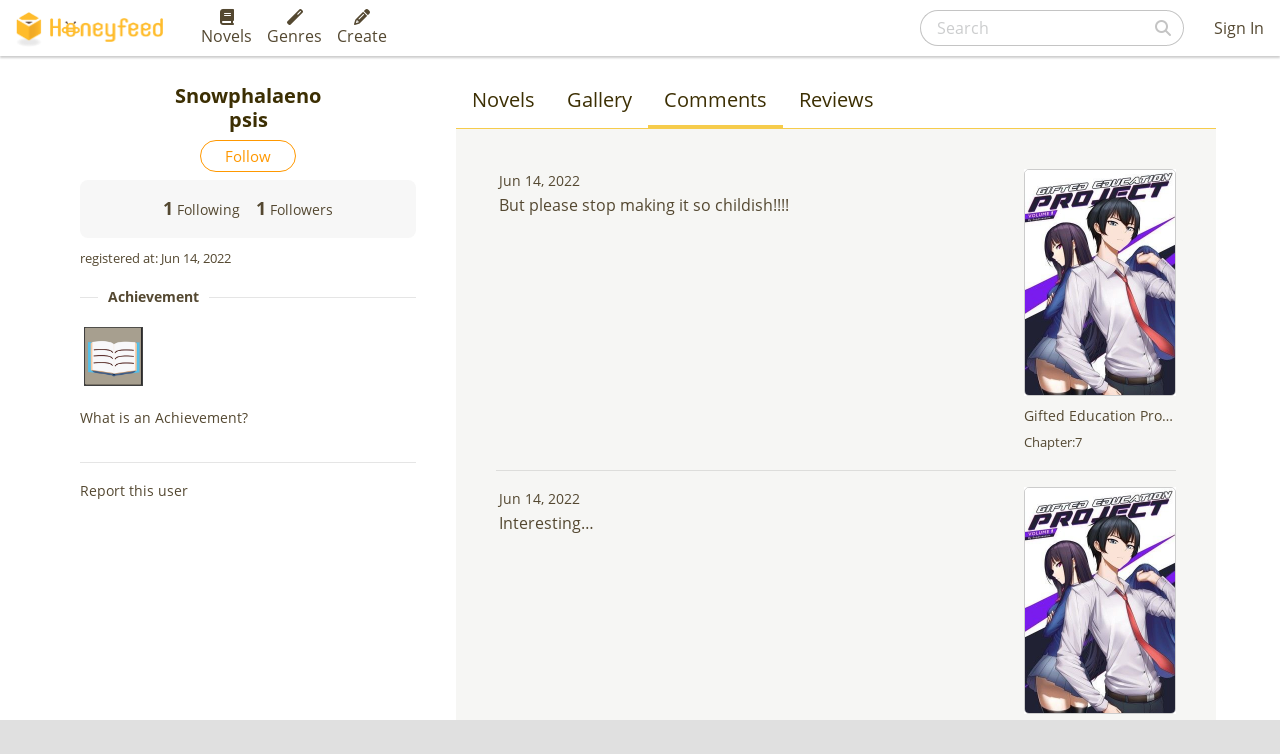

--- FILE ---
content_type: text/html; charset=utf-8
request_url: https://www.honeyfeed.fm/u/15646/comments
body_size: 104679
content:
<!DOCTYPE html><html><head prefix="og: http://ogp.me/ns# fb: http://ogp.me/ns/fb# website: http://ogp.me/ns/website#">
<script type="text/javascript">window.NREUM||(NREUM={});NREUM.info={"beacon":"bam.nr-data.net","errorBeacon":"bam.nr-data.net","licenseKey":"NRJS-399d81b48a9b0553bc8","applicationID":"937418955","transactionName":"IlYNFkcKXw0HQktDWAZcEE1AFlYTPVMLXlQEVxcR","queueTime":1,"applicationTime":62,"agent":""}</script>
<script type="text/javascript">(window.NREUM||(NREUM={})).init={privacy:{cookies_enabled:true},ajax:{deny_list:["bam.nr-data.net"]},feature_flags:["soft_nav"],distributed_tracing:{enabled:true}};(window.NREUM||(NREUM={})).loader_config={agentID:"1134222802",accountID:"3530337",trustKey:"3530337",xpid:"VwMEUVVQDxAJV1ZWBgkOU1E=",licenseKey:"NRJS-399d81b48a9b0553bc8",applicationID:"937418955",browserID:"1134222802"};;/*! For license information please see nr-loader-spa-1.308.0.min.js.LICENSE.txt */
(()=>{var e,t,r={384:(e,t,r)=>{"use strict";r.d(t,{NT:()=>a,US:()=>u,Zm:()=>o,bQ:()=>d,dV:()=>c,pV:()=>l});var n=r(6154),i=r(1863),s=r(1910);const a={beacon:"bam.nr-data.net",errorBeacon:"bam.nr-data.net"};function o(){return n.gm.NREUM||(n.gm.NREUM={}),void 0===n.gm.newrelic&&(n.gm.newrelic=n.gm.NREUM),n.gm.NREUM}function c(){let e=o();return e.o||(e.o={ST:n.gm.setTimeout,SI:n.gm.setImmediate||n.gm.setInterval,CT:n.gm.clearTimeout,XHR:n.gm.XMLHttpRequest,REQ:n.gm.Request,EV:n.gm.Event,PR:n.gm.Promise,MO:n.gm.MutationObserver,FETCH:n.gm.fetch,WS:n.gm.WebSocket},(0,s.i)(...Object.values(e.o))),e}function d(e,t){let r=o();r.initializedAgents??={},t.initializedAt={ms:(0,i.t)(),date:new Date},r.initializedAgents[e]=t}function u(e,t){o()[e]=t}function l(){return function(){let e=o();const t=e.info||{};e.info={beacon:a.beacon,errorBeacon:a.errorBeacon,...t}}(),function(){let e=o();const t=e.init||{};e.init={...t}}(),c(),function(){let e=o();const t=e.loader_config||{};e.loader_config={...t}}(),o()}},782:(e,t,r)=>{"use strict";r.d(t,{T:()=>n});const n=r(860).K7.pageViewTiming},860:(e,t,r)=>{"use strict";r.d(t,{$J:()=>u,K7:()=>c,P3:()=>d,XX:()=>i,Yy:()=>o,df:()=>s,qY:()=>n,v4:()=>a});const n="events",i="jserrors",s="browser/blobs",a="rum",o="browser/logs",c={ajax:"ajax",genericEvents:"generic_events",jserrors:i,logging:"logging",metrics:"metrics",pageAction:"page_action",pageViewEvent:"page_view_event",pageViewTiming:"page_view_timing",sessionReplay:"session_replay",sessionTrace:"session_trace",softNav:"soft_navigations",spa:"spa"},d={[c.pageViewEvent]:1,[c.pageViewTiming]:2,[c.metrics]:3,[c.jserrors]:4,[c.spa]:5,[c.ajax]:6,[c.sessionTrace]:7,[c.softNav]:8,[c.sessionReplay]:9,[c.logging]:10,[c.genericEvents]:11},u={[c.pageViewEvent]:a,[c.pageViewTiming]:n,[c.ajax]:n,[c.spa]:n,[c.softNav]:n,[c.metrics]:i,[c.jserrors]:i,[c.sessionTrace]:s,[c.sessionReplay]:s,[c.logging]:o,[c.genericEvents]:"ins"}},944:(e,t,r)=>{"use strict";r.d(t,{R:()=>i});var n=r(3241);function i(e,t){"function"==typeof console.debug&&(console.debug("New Relic Warning: https://github.com/newrelic/newrelic-browser-agent/blob/main/docs/warning-codes.md#".concat(e),t),(0,n.W)({agentIdentifier:null,drained:null,type:"data",name:"warn",feature:"warn",data:{code:e,secondary:t}}))}},993:(e,t,r)=>{"use strict";r.d(t,{A$:()=>s,ET:()=>a,TZ:()=>o,p_:()=>i});var n=r(860);const i={ERROR:"ERROR",WARN:"WARN",INFO:"INFO",DEBUG:"DEBUG",TRACE:"TRACE"},s={OFF:0,ERROR:1,WARN:2,INFO:3,DEBUG:4,TRACE:5},a="log",o=n.K7.logging},1541:(e,t,r)=>{"use strict";r.d(t,{U:()=>i,f:()=>n});const n={MFE:"MFE",BA:"BA"};function i(e,t){if(2!==t?.harvestEndpointVersion)return{};const r=t.agentRef.runtime.appMetadata.agents[0].entityGuid;return e?{"source.id":e.id,"source.name":e.name,"source.type":e.type,"parent.id":e.parent?.id||r,"parent.type":e.parent?.type||n.BA}:{"entity.guid":r,appId:t.agentRef.info.applicationID}}},1687:(e,t,r)=>{"use strict";r.d(t,{Ak:()=>d,Ze:()=>h,x3:()=>u});var n=r(3241),i=r(7836),s=r(3606),a=r(860),o=r(2646);const c={};function d(e,t){const r={staged:!1,priority:a.P3[t]||0};l(e),c[e].get(t)||c[e].set(t,r)}function u(e,t){e&&c[e]&&(c[e].get(t)&&c[e].delete(t),p(e,t,!1),c[e].size&&f(e))}function l(e){if(!e)throw new Error("agentIdentifier required");c[e]||(c[e]=new Map)}function h(e="",t="feature",r=!1){if(l(e),!e||!c[e].get(t)||r)return p(e,t);c[e].get(t).staged=!0,f(e)}function f(e){const t=Array.from(c[e]);t.every(([e,t])=>t.staged)&&(t.sort((e,t)=>e[1].priority-t[1].priority),t.forEach(([t])=>{c[e].delete(t),p(e,t)}))}function p(e,t,r=!0){const a=e?i.ee.get(e):i.ee,c=s.i.handlers;if(!a.aborted&&a.backlog&&c){if((0,n.W)({agentIdentifier:e,type:"lifecycle",name:"drain",feature:t}),r){const e=a.backlog[t],r=c[t];if(r){for(let t=0;e&&t<e.length;++t)g(e[t],r);Object.entries(r).forEach(([e,t])=>{Object.values(t||{}).forEach(t=>{t[0]?.on&&t[0]?.context()instanceof o.y&&t[0].on(e,t[1])})})}}a.isolatedBacklog||delete c[t],a.backlog[t]=null,a.emit("drain-"+t,[])}}function g(e,t){var r=e[1];Object.values(t[r]||{}).forEach(t=>{var r=e[0];if(t[0]===r){var n=t[1],i=e[3],s=e[2];n.apply(i,s)}})}},1738:(e,t,r)=>{"use strict";r.d(t,{U:()=>f,Y:()=>h});var n=r(3241),i=r(9908),s=r(1863),a=r(944),o=r(5701),c=r(3969),d=r(8362),u=r(860),l=r(4261);function h(e,t,r,s){const h=s||r;!h||h[e]&&h[e]!==d.d.prototype[e]||(h[e]=function(){(0,i.p)(c.xV,["API/"+e+"/called"],void 0,u.K7.metrics,r.ee),(0,n.W)({agentIdentifier:r.agentIdentifier,drained:!!o.B?.[r.agentIdentifier],type:"data",name:"api",feature:l.Pl+e,data:{}});try{return t.apply(this,arguments)}catch(e){(0,a.R)(23,e)}})}function f(e,t,r,n,a){const o=e.info;null===r?delete o.jsAttributes[t]:o.jsAttributes[t]=r,(a||null===r)&&(0,i.p)(l.Pl+n,[(0,s.t)(),t,r],void 0,"session",e.ee)}},1741:(e,t,r)=>{"use strict";r.d(t,{W:()=>s});var n=r(944),i=r(4261);class s{#e(e,...t){if(this[e]!==s.prototype[e])return this[e](...t);(0,n.R)(35,e)}addPageAction(e,t){return this.#e(i.hG,e,t)}register(e){return this.#e(i.eY,e)}recordCustomEvent(e,t){return this.#e(i.fF,e,t)}setPageViewName(e,t){return this.#e(i.Fw,e,t)}setCustomAttribute(e,t,r){return this.#e(i.cD,e,t,r)}noticeError(e,t){return this.#e(i.o5,e,t)}setUserId(e,t=!1){return this.#e(i.Dl,e,t)}setApplicationVersion(e){return this.#e(i.nb,e)}setErrorHandler(e){return this.#e(i.bt,e)}addRelease(e,t){return this.#e(i.k6,e,t)}log(e,t){return this.#e(i.$9,e,t)}start(){return this.#e(i.d3)}finished(e){return this.#e(i.BL,e)}recordReplay(){return this.#e(i.CH)}pauseReplay(){return this.#e(i.Tb)}addToTrace(e){return this.#e(i.U2,e)}setCurrentRouteName(e){return this.#e(i.PA,e)}interaction(e){return this.#e(i.dT,e)}wrapLogger(e,t,r){return this.#e(i.Wb,e,t,r)}measure(e,t){return this.#e(i.V1,e,t)}consent(e){return this.#e(i.Pv,e)}}},1863:(e,t,r)=>{"use strict";function n(){return Math.floor(performance.now())}r.d(t,{t:()=>n})},1910:(e,t,r)=>{"use strict";r.d(t,{i:()=>s});var n=r(944);const i=new Map;function s(...e){return e.every(e=>{if(i.has(e))return i.get(e);const t="function"==typeof e?e.toString():"",r=t.includes("[native code]"),s=t.includes("nrWrapper");return r||s||(0,n.R)(64,e?.name||t),i.set(e,r),r})}},2555:(e,t,r)=>{"use strict";r.d(t,{D:()=>o,f:()=>a});var n=r(384),i=r(8122);const s={beacon:n.NT.beacon,errorBeacon:n.NT.errorBeacon,licenseKey:void 0,applicationID:void 0,sa:void 0,queueTime:void 0,applicationTime:void 0,ttGuid:void 0,user:void 0,account:void 0,product:void 0,extra:void 0,jsAttributes:{},userAttributes:void 0,atts:void 0,transactionName:void 0,tNamePlain:void 0};function a(e){try{return!!e.licenseKey&&!!e.errorBeacon&&!!e.applicationID}catch(e){return!1}}const o=e=>(0,i.a)(e,s)},2614:(e,t,r)=>{"use strict";r.d(t,{BB:()=>a,H3:()=>n,g:()=>d,iL:()=>c,tS:()=>o,uh:()=>i,wk:()=>s});const n="NRBA",i="SESSION",s=144e5,a=18e5,o={STARTED:"session-started",PAUSE:"session-pause",RESET:"session-reset",RESUME:"session-resume",UPDATE:"session-update"},c={SAME_TAB:"same-tab",CROSS_TAB:"cross-tab"},d={OFF:0,FULL:1,ERROR:2}},2646:(e,t,r)=>{"use strict";r.d(t,{y:()=>n});class n{constructor(e){this.contextId=e}}},2843:(e,t,r)=>{"use strict";r.d(t,{G:()=>s,u:()=>i});var n=r(3878);function i(e,t=!1,r,i){(0,n.DD)("visibilitychange",function(){if(t)return void("hidden"===document.visibilityState&&e());e(document.visibilityState)},r,i)}function s(e,t,r){(0,n.sp)("pagehide",e,t,r)}},3241:(e,t,r)=>{"use strict";r.d(t,{W:()=>s});var n=r(6154);const i="newrelic";function s(e={}){try{n.gm.dispatchEvent(new CustomEvent(i,{detail:e}))}catch(e){}}},3304:(e,t,r)=>{"use strict";r.d(t,{A:()=>s});var n=r(7836);const i=()=>{const e=new WeakSet;return(t,r)=>{if("object"==typeof r&&null!==r){if(e.has(r))return;e.add(r)}return r}};function s(e){try{return JSON.stringify(e,i())??""}catch(e){try{n.ee.emit("internal-error",[e])}catch(e){}return""}}},3333:(e,t,r)=>{"use strict";r.d(t,{$v:()=>u,TZ:()=>n,Xh:()=>c,Zp:()=>i,kd:()=>d,mq:()=>o,nf:()=>a,qN:()=>s});const n=r(860).K7.genericEvents,i=["auxclick","click","copy","keydown","paste","scrollend"],s=["focus","blur"],a=4,o=1e3,c=2e3,d=["PageAction","UserAction","BrowserPerformance"],u={RESOURCES:"experimental.resources",REGISTER:"register"}},3434:(e,t,r)=>{"use strict";r.d(t,{Jt:()=>s,YM:()=>d});var n=r(7836),i=r(5607);const s="nr@original:".concat(i.W),a=50;var o=Object.prototype.hasOwnProperty,c=!1;function d(e,t){return e||(e=n.ee),r.inPlace=function(e,t,n,i,s){n||(n="");const a="-"===n.charAt(0);for(let o=0;o<t.length;o++){const c=t[o],d=e[c];l(d)||(e[c]=r(d,a?c+n:n,i,c,s))}},r.flag=s,r;function r(t,r,n,c,d){return l(t)?t:(r||(r=""),nrWrapper[s]=t,function(e,t,r){if(Object.defineProperty&&Object.keys)try{return Object.keys(e).forEach(function(r){Object.defineProperty(t,r,{get:function(){return e[r]},set:function(t){return e[r]=t,t}})}),t}catch(e){u([e],r)}for(var n in e)o.call(e,n)&&(t[n]=e[n])}(t,nrWrapper,e),nrWrapper);function nrWrapper(){var s,o,l,h;let f;try{o=this,s=[...arguments],l="function"==typeof n?n(s,o):n||{}}catch(t){u([t,"",[s,o,c],l],e)}i(r+"start",[s,o,c],l,d);const p=performance.now();let g;try{return h=t.apply(o,s),g=performance.now(),h}catch(e){throw g=performance.now(),i(r+"err",[s,o,e],l,d),f=e,f}finally{const e=g-p,t={start:p,end:g,duration:e,isLongTask:e>=a,methodName:c,thrownError:f};t.isLongTask&&i("long-task",[t,o],l,d),i(r+"end",[s,o,h],l,d)}}}function i(r,n,i,s){if(!c||t){var a=c;c=!0;try{e.emit(r,n,i,t,s)}catch(t){u([t,r,n,i],e)}c=a}}}function u(e,t){t||(t=n.ee);try{t.emit("internal-error",e)}catch(e){}}function l(e){return!(e&&"function"==typeof e&&e.apply&&!e[s])}},3606:(e,t,r)=>{"use strict";r.d(t,{i:()=>s});var n=r(9908);s.on=a;var i=s.handlers={};function s(e,t,r,s){a(s||n.d,i,e,t,r)}function a(e,t,r,i,s){s||(s="feature"),e||(e=n.d);var a=t[s]=t[s]||{};(a[r]=a[r]||[]).push([e,i])}},3738:(e,t,r)=>{"use strict";r.d(t,{He:()=>i,Kp:()=>o,Lc:()=>d,Rz:()=>u,TZ:()=>n,bD:()=>s,d3:()=>a,jx:()=>l,sl:()=>h,uP:()=>c});const n=r(860).K7.sessionTrace,i="bstResource",s="resource",a="-start",o="-end",c="fn"+a,d="fn"+o,u="pushState",l=1e3,h=3e4},3785:(e,t,r)=>{"use strict";r.d(t,{R:()=>c,b:()=>d});var n=r(9908),i=r(1863),s=r(860),a=r(3969),o=r(993);function c(e,t,r={},c=o.p_.INFO,d=!0,u,l=(0,i.t)()){(0,n.p)(a.xV,["API/logging/".concat(c.toLowerCase(),"/called")],void 0,s.K7.metrics,e),(0,n.p)(o.ET,[l,t,r,c,d,u],void 0,s.K7.logging,e)}function d(e){return"string"==typeof e&&Object.values(o.p_).some(t=>t===e.toUpperCase().trim())}},3878:(e,t,r)=>{"use strict";function n(e,t){return{capture:e,passive:!1,signal:t}}function i(e,t,r=!1,i){window.addEventListener(e,t,n(r,i))}function s(e,t,r=!1,i){document.addEventListener(e,t,n(r,i))}r.d(t,{DD:()=>s,jT:()=>n,sp:()=>i})},3962:(e,t,r)=>{"use strict";r.d(t,{AM:()=>a,O2:()=>l,OV:()=>s,Qu:()=>h,TZ:()=>c,ih:()=>f,pP:()=>o,t1:()=>u,tC:()=>i,wD:()=>d});var n=r(860);const i=["click","keydown","submit"],s="popstate",a="api",o="initialPageLoad",c=n.K7.softNav,d=5e3,u=500,l={INITIAL_PAGE_LOAD:"",ROUTE_CHANGE:1,UNSPECIFIED:2},h={INTERACTION:1,AJAX:2,CUSTOM_END:3,CUSTOM_TRACER:4},f={IP:"in progress",PF:"pending finish",FIN:"finished",CAN:"cancelled"}},3969:(e,t,r)=>{"use strict";r.d(t,{TZ:()=>n,XG:()=>o,rs:()=>i,xV:()=>a,z_:()=>s});const n=r(860).K7.metrics,i="sm",s="cm",a="storeSupportabilityMetrics",o="storeEventMetrics"},4234:(e,t,r)=>{"use strict";r.d(t,{W:()=>s});var n=r(7836),i=r(1687);class s{constructor(e,t){this.agentIdentifier=e,this.ee=n.ee.get(e),this.featureName=t,this.blocked=!1}deregisterDrain(){(0,i.x3)(this.agentIdentifier,this.featureName)}}},4261:(e,t,r)=>{"use strict";r.d(t,{$9:()=>u,BL:()=>c,CH:()=>p,Dl:()=>R,Fw:()=>w,PA:()=>v,Pl:()=>n,Pv:()=>A,Tb:()=>h,U2:()=>a,V1:()=>E,Wb:()=>T,bt:()=>y,cD:()=>b,d3:()=>x,dT:()=>d,eY:()=>g,fF:()=>f,hG:()=>s,hw:()=>i,k6:()=>o,nb:()=>m,o5:()=>l});const n="api-",i=n+"ixn-",s="addPageAction",a="addToTrace",o="addRelease",c="finished",d="interaction",u="log",l="noticeError",h="pauseReplay",f="recordCustomEvent",p="recordReplay",g="register",m="setApplicationVersion",v="setCurrentRouteName",b="setCustomAttribute",y="setErrorHandler",w="setPageViewName",R="setUserId",x="start",T="wrapLogger",E="measure",A="consent"},5205:(e,t,r)=>{"use strict";r.d(t,{j:()=>S});var n=r(384),i=r(1741);var s=r(2555),a=r(3333);const o=e=>{if(!e||"string"!=typeof e)return!1;try{document.createDocumentFragment().querySelector(e)}catch{return!1}return!0};var c=r(2614),d=r(944),u=r(8122);const l="[data-nr-mask]",h=e=>(0,u.a)(e,(()=>{const e={feature_flags:[],experimental:{allow_registered_children:!1,resources:!1},mask_selector:"*",block_selector:"[data-nr-block]",mask_input_options:{color:!1,date:!1,"datetime-local":!1,email:!1,month:!1,number:!1,range:!1,search:!1,tel:!1,text:!1,time:!1,url:!1,week:!1,textarea:!1,select:!1,password:!0}};return{ajax:{deny_list:void 0,block_internal:!0,enabled:!0,autoStart:!0},api:{get allow_registered_children(){return e.feature_flags.includes(a.$v.REGISTER)||e.experimental.allow_registered_children},set allow_registered_children(t){e.experimental.allow_registered_children=t},duplicate_registered_data:!1},browser_consent_mode:{enabled:!1},distributed_tracing:{enabled:void 0,exclude_newrelic_header:void 0,cors_use_newrelic_header:void 0,cors_use_tracecontext_headers:void 0,allowed_origins:void 0},get feature_flags(){return e.feature_flags},set feature_flags(t){e.feature_flags=t},generic_events:{enabled:!0,autoStart:!0},harvest:{interval:30},jserrors:{enabled:!0,autoStart:!0},logging:{enabled:!0,autoStart:!0},metrics:{enabled:!0,autoStart:!0},obfuscate:void 0,page_action:{enabled:!0},page_view_event:{enabled:!0,autoStart:!0},page_view_timing:{enabled:!0,autoStart:!0},performance:{capture_marks:!1,capture_measures:!1,capture_detail:!0,resources:{get enabled(){return e.feature_flags.includes(a.$v.RESOURCES)||e.experimental.resources},set enabled(t){e.experimental.resources=t},asset_types:[],first_party_domains:[],ignore_newrelic:!0}},privacy:{cookies_enabled:!0},proxy:{assets:void 0,beacon:void 0},session:{expiresMs:c.wk,inactiveMs:c.BB},session_replay:{autoStart:!0,enabled:!1,preload:!1,sampling_rate:10,error_sampling_rate:100,collect_fonts:!1,inline_images:!1,fix_stylesheets:!0,mask_all_inputs:!0,get mask_text_selector(){return e.mask_selector},set mask_text_selector(t){o(t)?e.mask_selector="".concat(t,",").concat(l):""===t||null===t?e.mask_selector=l:(0,d.R)(5,t)},get block_class(){return"nr-block"},get ignore_class(){return"nr-ignore"},get mask_text_class(){return"nr-mask"},get block_selector(){return e.block_selector},set block_selector(t){o(t)?e.block_selector+=",".concat(t):""!==t&&(0,d.R)(6,t)},get mask_input_options(){return e.mask_input_options},set mask_input_options(t){t&&"object"==typeof t?e.mask_input_options={...t,password:!0}:(0,d.R)(7,t)}},session_trace:{enabled:!0,autoStart:!0},soft_navigations:{enabled:!0,autoStart:!0},spa:{enabled:!0,autoStart:!0},ssl:void 0,user_actions:{enabled:!0,elementAttributes:["id","className","tagName","type"]}}})());var f=r(6154),p=r(9324);let g=0;const m={buildEnv:p.F3,distMethod:p.Xs,version:p.xv,originTime:f.WN},v={consented:!1},b={appMetadata:{},get consented(){return this.session?.state?.consent||v.consented},set consented(e){v.consented=e},customTransaction:void 0,denyList:void 0,disabled:!1,harvester:void 0,isolatedBacklog:!1,isRecording:!1,loaderType:void 0,maxBytes:3e4,obfuscator:void 0,onerror:void 0,ptid:void 0,releaseIds:{},session:void 0,timeKeeper:void 0,registeredEntities:[],jsAttributesMetadata:{bytes:0},get harvestCount(){return++g}},y=e=>{const t=(0,u.a)(e,b),r=Object.keys(m).reduce((e,t)=>(e[t]={value:m[t],writable:!1,configurable:!0,enumerable:!0},e),{});return Object.defineProperties(t,r)};var w=r(5701);const R=e=>{const t=e.startsWith("http");e+="/",r.p=t?e:"https://"+e};var x=r(7836),T=r(3241);const E={accountID:void 0,trustKey:void 0,agentID:void 0,licenseKey:void 0,applicationID:void 0,xpid:void 0},A=e=>(0,u.a)(e,E),_=new Set;function S(e,t={},r,a){let{init:o,info:c,loader_config:d,runtime:u={},exposed:l=!0}=t;if(!c){const e=(0,n.pV)();o=e.init,c=e.info,d=e.loader_config}e.init=h(o||{}),e.loader_config=A(d||{}),c.jsAttributes??={},f.bv&&(c.jsAttributes.isWorker=!0),e.info=(0,s.D)(c);const p=e.init,g=[c.beacon,c.errorBeacon];_.has(e.agentIdentifier)||(p.proxy.assets&&(R(p.proxy.assets),g.push(p.proxy.assets)),p.proxy.beacon&&g.push(p.proxy.beacon),e.beacons=[...g],function(e){const t=(0,n.pV)();Object.getOwnPropertyNames(i.W.prototype).forEach(r=>{const n=i.W.prototype[r];if("function"!=typeof n||"constructor"===n)return;let s=t[r];e[r]&&!1!==e.exposed&&"micro-agent"!==e.runtime?.loaderType&&(t[r]=(...t)=>{const n=e[r](...t);return s?s(...t):n})})}(e),(0,n.US)("activatedFeatures",w.B)),u.denyList=[...p.ajax.deny_list||[],...p.ajax.block_internal?g:[]],u.ptid=e.agentIdentifier,u.loaderType=r,e.runtime=y(u),_.has(e.agentIdentifier)||(e.ee=x.ee.get(e.agentIdentifier),e.exposed=l,(0,T.W)({agentIdentifier:e.agentIdentifier,drained:!!w.B?.[e.agentIdentifier],type:"lifecycle",name:"initialize",feature:void 0,data:e.config})),_.add(e.agentIdentifier)}},5270:(e,t,r)=>{"use strict";r.d(t,{Aw:()=>a,SR:()=>s,rF:()=>o});var n=r(384),i=r(7767);function s(e){return!!(0,n.dV)().o.MO&&(0,i.V)(e)&&!0===e?.session_trace.enabled}function a(e){return!0===e?.session_replay.preload&&s(e)}function o(e,t){try{if("string"==typeof t?.type){if("password"===t.type.toLowerCase())return"*".repeat(e?.length||0);if(void 0!==t?.dataset?.nrUnmask||t?.classList?.contains("nr-unmask"))return e}}catch(e){}return"string"==typeof e?e.replace(/[\S]/g,"*"):"*".repeat(e?.length||0)}},5289:(e,t,r)=>{"use strict";r.d(t,{GG:()=>a,Qr:()=>c,sB:()=>o});var n=r(3878),i=r(6389);function s(){return"undefined"==typeof document||"complete"===document.readyState}function a(e,t){if(s())return e();const r=(0,i.J)(e),a=setInterval(()=>{s()&&(clearInterval(a),r())},500);(0,n.sp)("load",r,t)}function o(e){if(s())return e();(0,n.DD)("DOMContentLoaded",e)}function c(e){if(s())return e();(0,n.sp)("popstate",e)}},5607:(e,t,r)=>{"use strict";r.d(t,{W:()=>n});const n=(0,r(9566).bz)()},5701:(e,t,r)=>{"use strict";r.d(t,{B:()=>s,t:()=>a});var n=r(3241);const i=new Set,s={};function a(e,t){const r=t.agentIdentifier;s[r]??={},e&&"object"==typeof e&&(i.has(r)||(t.ee.emit("rumresp",[e]),s[r]=e,i.add(r),(0,n.W)({agentIdentifier:r,loaded:!0,drained:!0,type:"lifecycle",name:"load",feature:void 0,data:e})))}},6154:(e,t,r)=>{"use strict";r.d(t,{OF:()=>d,RI:()=>i,WN:()=>h,bv:()=>s,eN:()=>f,gm:()=>a,lR:()=>l,m:()=>c,mw:()=>o,sb:()=>u});var n=r(1863);const i="undefined"!=typeof window&&!!window.document,s="undefined"!=typeof WorkerGlobalScope&&("undefined"!=typeof self&&self instanceof WorkerGlobalScope&&self.navigator instanceof WorkerNavigator||"undefined"!=typeof globalThis&&globalThis instanceof WorkerGlobalScope&&globalThis.navigator instanceof WorkerNavigator),a=i?window:"undefined"!=typeof WorkerGlobalScope&&("undefined"!=typeof self&&self instanceof WorkerGlobalScope&&self||"undefined"!=typeof globalThis&&globalThis instanceof WorkerGlobalScope&&globalThis),o=Boolean("hidden"===a?.document?.visibilityState),c=""+a?.location,d=/iPad|iPhone|iPod/.test(a.navigator?.userAgent),u=d&&"undefined"==typeof SharedWorker,l=(()=>{const e=a.navigator?.userAgent?.match(/Firefox[/\s](\d+\.\d+)/);return Array.isArray(e)&&e.length>=2?+e[1]:0})(),h=Date.now()-(0,n.t)(),f=()=>"undefined"!=typeof PerformanceNavigationTiming&&a?.performance?.getEntriesByType("navigation")?.[0]?.responseStart},6344:(e,t,r)=>{"use strict";r.d(t,{BB:()=>u,Qb:()=>l,TZ:()=>i,Ug:()=>a,Vh:()=>s,_s:()=>o,bc:()=>d,yP:()=>c});var n=r(2614);const i=r(860).K7.sessionReplay,s="errorDuringReplay",a=.12,o={DomContentLoaded:0,Load:1,FullSnapshot:2,IncrementalSnapshot:3,Meta:4,Custom:5},c={[n.g.ERROR]:15e3,[n.g.FULL]:3e5,[n.g.OFF]:0},d={RESET:{message:"Session was reset",sm:"Reset"},IMPORT:{message:"Recorder failed to import",sm:"Import"},TOO_MANY:{message:"429: Too Many Requests",sm:"Too-Many"},TOO_BIG:{message:"Payload was too large",sm:"Too-Big"},CROSS_TAB:{message:"Session Entity was set to OFF on another tab",sm:"Cross-Tab"},ENTITLEMENTS:{message:"Session Replay is not allowed and will not be started",sm:"Entitlement"}},u=5e3,l={API:"api",RESUME:"resume",SWITCH_TO_FULL:"switchToFull",INITIALIZE:"initialize",PRELOAD:"preload"}},6389:(e,t,r)=>{"use strict";function n(e,t=500,r={}){const n=r?.leading||!1;let i;return(...r)=>{n&&void 0===i&&(e.apply(this,r),i=setTimeout(()=>{i=clearTimeout(i)},t)),n||(clearTimeout(i),i=setTimeout(()=>{e.apply(this,r)},t))}}function i(e){let t=!1;return(...r)=>{t||(t=!0,e.apply(this,r))}}r.d(t,{J:()=>i,s:()=>n})},6630:(e,t,r)=>{"use strict";r.d(t,{T:()=>n});const n=r(860).K7.pageViewEvent},6774:(e,t,r)=>{"use strict";r.d(t,{T:()=>n});const n=r(860).K7.jserrors},7295:(e,t,r)=>{"use strict";r.d(t,{Xv:()=>a,gX:()=>i,iW:()=>s});var n=[];function i(e){if(!e||s(e))return!1;if(0===n.length)return!0;if("*"===n[0].hostname)return!1;for(var t=0;t<n.length;t++){var r=n[t];if(r.hostname.test(e.hostname)&&r.pathname.test(e.pathname))return!1}return!0}function s(e){return void 0===e.hostname}function a(e){if(n=[],e&&e.length)for(var t=0;t<e.length;t++){let r=e[t];if(!r)continue;if("*"===r)return void(n=[{hostname:"*"}]);0===r.indexOf("http://")?r=r.substring(7):0===r.indexOf("https://")&&(r=r.substring(8));const i=r.indexOf("/");let s,a;i>0?(s=r.substring(0,i),a=r.substring(i)):(s=r,a="*");let[c]=s.split(":");n.push({hostname:o(c),pathname:o(a,!0)})}}function o(e,t=!1){const r=e.replace(/[.+?^${}()|[\]\\]/g,e=>"\\"+e).replace(/\*/g,".*?");return new RegExp((t?"^":"")+r+"$")}},7485:(e,t,r)=>{"use strict";r.d(t,{D:()=>i});var n=r(6154);function i(e){if(0===(e||"").indexOf("data:"))return{protocol:"data"};try{const t=new URL(e,location.href),r={port:t.port,hostname:t.hostname,pathname:t.pathname,search:t.search,protocol:t.protocol.slice(0,t.protocol.indexOf(":")),sameOrigin:t.protocol===n.gm?.location?.protocol&&t.host===n.gm?.location?.host};return r.port&&""!==r.port||("http:"===t.protocol&&(r.port="80"),"https:"===t.protocol&&(r.port="443")),r.pathname&&""!==r.pathname?r.pathname.startsWith("/")||(r.pathname="/".concat(r.pathname)):r.pathname="/",r}catch(e){return{}}}},7699:(e,t,r)=>{"use strict";r.d(t,{It:()=>s,KC:()=>o,No:()=>i,qh:()=>a});var n=r(860);const i=16e3,s=1e6,a="SESSION_ERROR",o={[n.K7.logging]:!0,[n.K7.genericEvents]:!1,[n.K7.jserrors]:!1,[n.K7.ajax]:!1}},7767:(e,t,r)=>{"use strict";r.d(t,{V:()=>i});var n=r(6154);const i=e=>n.RI&&!0===e?.privacy.cookies_enabled},7836:(e,t,r)=>{"use strict";r.d(t,{P:()=>o,ee:()=>c});var n=r(384),i=r(8990),s=r(2646),a=r(5607);const o="nr@context:".concat(a.W),c=function e(t,r){var n={},a={},u={},l=!1;try{l=16===r.length&&d.initializedAgents?.[r]?.runtime.isolatedBacklog}catch(e){}var h={on:p,addEventListener:p,removeEventListener:function(e,t){var r=n[e];if(!r)return;for(var i=0;i<r.length;i++)r[i]===t&&r.splice(i,1)},emit:function(e,r,n,i,s){!1!==s&&(s=!0);if(c.aborted&&!i)return;t&&s&&t.emit(e,r,n);var o=f(n);g(e).forEach(e=>{e.apply(o,r)});var d=v()[a[e]];d&&d.push([h,e,r,o]);return o},get:m,listeners:g,context:f,buffer:function(e,t){const r=v();if(t=t||"feature",h.aborted)return;Object.entries(e||{}).forEach(([e,n])=>{a[n]=t,t in r||(r[t]=[])})},abort:function(){h._aborted=!0,Object.keys(h.backlog).forEach(e=>{delete h.backlog[e]})},isBuffering:function(e){return!!v()[a[e]]},debugId:r,backlog:l?{}:t&&"object"==typeof t.backlog?t.backlog:{},isolatedBacklog:l};return Object.defineProperty(h,"aborted",{get:()=>{let e=h._aborted||!1;return e||(t&&(e=t.aborted),e)}}),h;function f(e){return e&&e instanceof s.y?e:e?(0,i.I)(e,o,()=>new s.y(o)):new s.y(o)}function p(e,t){n[e]=g(e).concat(t)}function g(e){return n[e]||[]}function m(t){return u[t]=u[t]||e(h,t)}function v(){return h.backlog}}(void 0,"globalEE"),d=(0,n.Zm)();d.ee||(d.ee=c)},8122:(e,t,r)=>{"use strict";r.d(t,{a:()=>i});var n=r(944);function i(e,t){try{if(!e||"object"!=typeof e)return(0,n.R)(3);if(!t||"object"!=typeof t)return(0,n.R)(4);const r=Object.create(Object.getPrototypeOf(t),Object.getOwnPropertyDescriptors(t)),s=0===Object.keys(r).length?e:r;for(let a in s)if(void 0!==e[a])try{if(null===e[a]){r[a]=null;continue}Array.isArray(e[a])&&Array.isArray(t[a])?r[a]=Array.from(new Set([...e[a],...t[a]])):"object"==typeof e[a]&&"object"==typeof t[a]?r[a]=i(e[a],t[a]):r[a]=e[a]}catch(e){r[a]||(0,n.R)(1,e)}return r}catch(e){(0,n.R)(2,e)}}},8139:(e,t,r)=>{"use strict";r.d(t,{u:()=>h});var n=r(7836),i=r(3434),s=r(8990),a=r(6154);const o={},c=a.gm.XMLHttpRequest,d="addEventListener",u="removeEventListener",l="nr@wrapped:".concat(n.P);function h(e){var t=function(e){return(e||n.ee).get("events")}(e);if(o[t.debugId]++)return t;o[t.debugId]=1;var r=(0,i.YM)(t,!0);function h(e){r.inPlace(e,[d,u],"-",p)}function p(e,t){return e[1]}return"getPrototypeOf"in Object&&(a.RI&&f(document,h),c&&f(c.prototype,h),f(a.gm,h)),t.on(d+"-start",function(e,t){var n=e[1];if(null!==n&&("function"==typeof n||"object"==typeof n)&&"newrelic"!==e[0]){var i=(0,s.I)(n,l,function(){var e={object:function(){if("function"!=typeof n.handleEvent)return;return n.handleEvent.apply(n,arguments)},function:n}[typeof n];return e?r(e,"fn-",null,e.name||"anonymous"):n});this.wrapped=e[1]=i}}),t.on(u+"-start",function(e){e[1]=this.wrapped||e[1]}),t}function f(e,t,...r){let n=e;for(;"object"==typeof n&&!Object.prototype.hasOwnProperty.call(n,d);)n=Object.getPrototypeOf(n);n&&t(n,...r)}},8362:(e,t,r)=>{"use strict";r.d(t,{d:()=>s});var n=r(9566),i=r(1741);class s extends i.W{agentIdentifier=(0,n.LA)(16)}},8374:(e,t,r)=>{r.nc=(()=>{try{return document?.currentScript?.nonce}catch(e){}return""})()},8990:(e,t,r)=>{"use strict";r.d(t,{I:()=>i});var n=Object.prototype.hasOwnProperty;function i(e,t,r){if(n.call(e,t))return e[t];var i=r();if(Object.defineProperty&&Object.keys)try{return Object.defineProperty(e,t,{value:i,writable:!0,enumerable:!1}),i}catch(e){}return e[t]=i,i}},9119:(e,t,r)=>{"use strict";r.d(t,{L:()=>s});var n=/([^?#]*)[^#]*(#[^?]*|$).*/,i=/([^?#]*)().*/;function s(e,t){return e?e.replace(t?n:i,"$1$2"):e}},9300:(e,t,r)=>{"use strict";r.d(t,{T:()=>n});const n=r(860).K7.ajax},9324:(e,t,r)=>{"use strict";r.d(t,{AJ:()=>a,F3:()=>i,Xs:()=>s,Yq:()=>o,xv:()=>n});const n="1.308.0",i="PROD",s="CDN",a="@newrelic/rrweb",o="1.0.1"},9566:(e,t,r)=>{"use strict";r.d(t,{LA:()=>o,ZF:()=>c,bz:()=>a,el:()=>d});var n=r(6154);const i="xxxxxxxx-xxxx-4xxx-yxxx-xxxxxxxxxxxx";function s(e,t){return e?15&e[t]:16*Math.random()|0}function a(){const e=n.gm?.crypto||n.gm?.msCrypto;let t,r=0;return e&&e.getRandomValues&&(t=e.getRandomValues(new Uint8Array(30))),i.split("").map(e=>"x"===e?s(t,r++).toString(16):"y"===e?(3&s()|8).toString(16):e).join("")}function o(e){const t=n.gm?.crypto||n.gm?.msCrypto;let r,i=0;t&&t.getRandomValues&&(r=t.getRandomValues(new Uint8Array(e)));const a=[];for(var o=0;o<e;o++)a.push(s(r,i++).toString(16));return a.join("")}function c(){return o(16)}function d(){return o(32)}},9908:(e,t,r)=>{"use strict";r.d(t,{d:()=>n,p:()=>i});var n=r(7836).ee.get("handle");function i(e,t,r,i,s){s?(s.buffer([e],i),s.emit(e,t,r)):(n.buffer([e],i),n.emit(e,t,r))}}},n={};function i(e){var t=n[e];if(void 0!==t)return t.exports;var s=n[e]={exports:{}};return r[e](s,s.exports,i),s.exports}i.m=r,i.d=(e,t)=>{for(var r in t)i.o(t,r)&&!i.o(e,r)&&Object.defineProperty(e,r,{enumerable:!0,get:t[r]})},i.f={},i.e=e=>Promise.all(Object.keys(i.f).reduce((t,r)=>(i.f[r](e,t),t),[])),i.u=e=>({212:"nr-spa-compressor",249:"nr-spa-recorder",478:"nr-spa"}[e]+"-1.308.0.min.js"),i.o=(e,t)=>Object.prototype.hasOwnProperty.call(e,t),e={},t="NRBA-1.308.0.PROD:",i.l=(r,n,s,a)=>{if(e[r])e[r].push(n);else{var o,c;if(void 0!==s)for(var d=document.getElementsByTagName("script"),u=0;u<d.length;u++){var l=d[u];if(l.getAttribute("src")==r||l.getAttribute("data-webpack")==t+s){o=l;break}}if(!o){c=!0;var h={478:"sha512-RSfSVnmHk59T/uIPbdSE0LPeqcEdF4/+XhfJdBuccH5rYMOEZDhFdtnh6X6nJk7hGpzHd9Ujhsy7lZEz/ORYCQ==",249:"sha512-ehJXhmntm85NSqW4MkhfQqmeKFulra3klDyY0OPDUE+sQ3GokHlPh1pmAzuNy//3j4ac6lzIbmXLvGQBMYmrkg==",212:"sha512-B9h4CR46ndKRgMBcK+j67uSR2RCnJfGefU+A7FrgR/k42ovXy5x/MAVFiSvFxuVeEk/pNLgvYGMp1cBSK/G6Fg=="};(o=document.createElement("script")).charset="utf-8",i.nc&&o.setAttribute("nonce",i.nc),o.setAttribute("data-webpack",t+s),o.src=r,0!==o.src.indexOf(window.location.origin+"/")&&(o.crossOrigin="anonymous"),h[a]&&(o.integrity=h[a])}e[r]=[n];var f=(t,n)=>{o.onerror=o.onload=null,clearTimeout(p);var i=e[r];if(delete e[r],o.parentNode&&o.parentNode.removeChild(o),i&&i.forEach(e=>e(n)),t)return t(n)},p=setTimeout(f.bind(null,void 0,{type:"timeout",target:o}),12e4);o.onerror=f.bind(null,o.onerror),o.onload=f.bind(null,o.onload),c&&document.head.appendChild(o)}},i.r=e=>{"undefined"!=typeof Symbol&&Symbol.toStringTag&&Object.defineProperty(e,Symbol.toStringTag,{value:"Module"}),Object.defineProperty(e,"__esModule",{value:!0})},i.p="https://js-agent.newrelic.com/",(()=>{var e={38:0,788:0};i.f.j=(t,r)=>{var n=i.o(e,t)?e[t]:void 0;if(0!==n)if(n)r.push(n[2]);else{var s=new Promise((r,i)=>n=e[t]=[r,i]);r.push(n[2]=s);var a=i.p+i.u(t),o=new Error;i.l(a,r=>{if(i.o(e,t)&&(0!==(n=e[t])&&(e[t]=void 0),n)){var s=r&&("load"===r.type?"missing":r.type),a=r&&r.target&&r.target.src;o.message="Loading chunk "+t+" failed: ("+s+": "+a+")",o.name="ChunkLoadError",o.type=s,o.request=a,n[1](o)}},"chunk-"+t,t)}};var t=(t,r)=>{var n,s,[a,o,c]=r,d=0;if(a.some(t=>0!==e[t])){for(n in o)i.o(o,n)&&(i.m[n]=o[n]);if(c)c(i)}for(t&&t(r);d<a.length;d++)s=a[d],i.o(e,s)&&e[s]&&e[s][0](),e[s]=0},r=self["webpackChunk:NRBA-1.308.0.PROD"]=self["webpackChunk:NRBA-1.308.0.PROD"]||[];r.forEach(t.bind(null,0)),r.push=t.bind(null,r.push.bind(r))})(),(()=>{"use strict";i(8374);var e=i(8362),t=i(860);const r=Object.values(t.K7);var n=i(5205);var s=i(9908),a=i(1863),o=i(4261),c=i(1738);var d=i(1687),u=i(4234),l=i(5289),h=i(6154),f=i(944),p=i(5270),g=i(7767),m=i(6389),v=i(7699);class b extends u.W{constructor(e,t){super(e.agentIdentifier,t),this.agentRef=e,this.abortHandler=void 0,this.featAggregate=void 0,this.loadedSuccessfully=void 0,this.onAggregateImported=new Promise(e=>{this.loadedSuccessfully=e}),this.deferred=Promise.resolve(),!1===e.init[this.featureName].autoStart?this.deferred=new Promise((t,r)=>{this.ee.on("manual-start-all",(0,m.J)(()=>{(0,d.Ak)(e.agentIdentifier,this.featureName),t()}))}):(0,d.Ak)(e.agentIdentifier,t)}importAggregator(e,t,r={}){if(this.featAggregate)return;const n=async()=>{let n;await this.deferred;try{if((0,g.V)(e.init)){const{setupAgentSession:t}=await i.e(478).then(i.bind(i,8766));n=t(e)}}catch(e){(0,f.R)(20,e),this.ee.emit("internal-error",[e]),(0,s.p)(v.qh,[e],void 0,this.featureName,this.ee)}try{if(!this.#t(this.featureName,n,e.init))return(0,d.Ze)(this.agentIdentifier,this.featureName),void this.loadedSuccessfully(!1);const{Aggregate:i}=await t();this.featAggregate=new i(e,r),e.runtime.harvester.initializedAggregates.push(this.featAggregate),this.loadedSuccessfully(!0)}catch(e){(0,f.R)(34,e),this.abortHandler?.(),(0,d.Ze)(this.agentIdentifier,this.featureName,!0),this.loadedSuccessfully(!1),this.ee&&this.ee.abort()}};h.RI?(0,l.GG)(()=>n(),!0):n()}#t(e,r,n){if(this.blocked)return!1;switch(e){case t.K7.sessionReplay:return(0,p.SR)(n)&&!!r;case t.K7.sessionTrace:return!!r;default:return!0}}}var y=i(6630),w=i(2614),R=i(3241);class x extends b{static featureName=y.T;constructor(e){var t;super(e,y.T),this.setupInspectionEvents(e.agentIdentifier),t=e,(0,c.Y)(o.Fw,function(e,r){"string"==typeof e&&("/"!==e.charAt(0)&&(e="/"+e),t.runtime.customTransaction=(r||"http://custom.transaction")+e,(0,s.p)(o.Pl+o.Fw,[(0,a.t)()],void 0,void 0,t.ee))},t),this.importAggregator(e,()=>i.e(478).then(i.bind(i,2467)))}setupInspectionEvents(e){const t=(t,r)=>{t&&(0,R.W)({agentIdentifier:e,timeStamp:t.timeStamp,loaded:"complete"===t.target.readyState,type:"window",name:r,data:t.target.location+""})};(0,l.sB)(e=>{t(e,"DOMContentLoaded")}),(0,l.GG)(e=>{t(e,"load")}),(0,l.Qr)(e=>{t(e,"navigate")}),this.ee.on(w.tS.UPDATE,(t,r)=>{(0,R.W)({agentIdentifier:e,type:"lifecycle",name:"session",data:r})})}}var T=i(384);class E extends e.d{constructor(e){var t;(super(),h.gm)?(this.features={},(0,T.bQ)(this.agentIdentifier,this),this.desiredFeatures=new Set(e.features||[]),this.desiredFeatures.add(x),(0,n.j)(this,e,e.loaderType||"agent"),t=this,(0,c.Y)(o.cD,function(e,r,n=!1){if("string"==typeof e){if(["string","number","boolean"].includes(typeof r)||null===r)return(0,c.U)(t,e,r,o.cD,n);(0,f.R)(40,typeof r)}else(0,f.R)(39,typeof e)},t),function(e){(0,c.Y)(o.Dl,function(t,r=!1){if("string"!=typeof t&&null!==t)return void(0,f.R)(41,typeof t);const n=e.info.jsAttributes["enduser.id"];r&&null!=n&&n!==t?(0,s.p)(o.Pl+"setUserIdAndResetSession",[t],void 0,"session",e.ee):(0,c.U)(e,"enduser.id",t,o.Dl,!0)},e)}(this),function(e){(0,c.Y)(o.nb,function(t){if("string"==typeof t||null===t)return(0,c.U)(e,"application.version",t,o.nb,!1);(0,f.R)(42,typeof t)},e)}(this),function(e){(0,c.Y)(o.d3,function(){e.ee.emit("manual-start-all")},e)}(this),function(e){(0,c.Y)(o.Pv,function(t=!0){if("boolean"==typeof t){if((0,s.p)(o.Pl+o.Pv,[t],void 0,"session",e.ee),e.runtime.consented=t,t){const t=e.features.page_view_event;t.onAggregateImported.then(e=>{const r=t.featAggregate;e&&!r.sentRum&&r.sendRum()})}}else(0,f.R)(65,typeof t)},e)}(this),this.run()):(0,f.R)(21)}get config(){return{info:this.info,init:this.init,loader_config:this.loader_config,runtime:this.runtime}}get api(){return this}run(){try{const e=function(e){const t={};return r.forEach(r=>{t[r]=!!e[r]?.enabled}),t}(this.init),n=[...this.desiredFeatures];n.sort((e,r)=>t.P3[e.featureName]-t.P3[r.featureName]),n.forEach(r=>{if(!e[r.featureName]&&r.featureName!==t.K7.pageViewEvent)return;if(r.featureName===t.K7.spa)return void(0,f.R)(67);const n=function(e){switch(e){case t.K7.ajax:return[t.K7.jserrors];case t.K7.sessionTrace:return[t.K7.ajax,t.K7.pageViewEvent];case t.K7.sessionReplay:return[t.K7.sessionTrace];case t.K7.pageViewTiming:return[t.K7.pageViewEvent];default:return[]}}(r.featureName).filter(e=>!(e in this.features));n.length>0&&(0,f.R)(36,{targetFeature:r.featureName,missingDependencies:n}),this.features[r.featureName]=new r(this)})}catch(e){(0,f.R)(22,e);for(const e in this.features)this.features[e].abortHandler?.();const t=(0,T.Zm)();delete t.initializedAgents[this.agentIdentifier]?.features,delete this.sharedAggregator;return t.ee.get(this.agentIdentifier).abort(),!1}}}var A=i(2843),_=i(782);class S extends b{static featureName=_.T;constructor(e){super(e,_.T),h.RI&&((0,A.u)(()=>(0,s.p)("docHidden",[(0,a.t)()],void 0,_.T,this.ee),!0),(0,A.G)(()=>(0,s.p)("winPagehide",[(0,a.t)()],void 0,_.T,this.ee)),this.importAggregator(e,()=>i.e(478).then(i.bind(i,9917))))}}var O=i(3969);class I extends b{static featureName=O.TZ;constructor(e){super(e,O.TZ),h.RI&&document.addEventListener("securitypolicyviolation",e=>{(0,s.p)(O.xV,["Generic/CSPViolation/Detected"],void 0,this.featureName,this.ee)}),this.importAggregator(e,()=>i.e(478).then(i.bind(i,6555)))}}var N=i(6774),P=i(3878),k=i(3304);class D{constructor(e,t,r,n,i){this.name="UncaughtError",this.message="string"==typeof e?e:(0,k.A)(e),this.sourceURL=t,this.line=r,this.column=n,this.__newrelic=i}}function C(e){return M(e)?e:new D(void 0!==e?.message?e.message:e,e?.filename||e?.sourceURL,e?.lineno||e?.line,e?.colno||e?.col,e?.__newrelic,e?.cause)}function j(e){const t="Unhandled Promise Rejection: ";if(!e?.reason)return;if(M(e.reason)){try{e.reason.message.startsWith(t)||(e.reason.message=t+e.reason.message)}catch(e){}return C(e.reason)}const r=C(e.reason);return(r.message||"").startsWith(t)||(r.message=t+r.message),r}function L(e){if(e.error instanceof SyntaxError&&!/:\d+$/.test(e.error.stack?.trim())){const t=new D(e.message,e.filename,e.lineno,e.colno,e.error.__newrelic,e.cause);return t.name=SyntaxError.name,t}return M(e.error)?e.error:C(e)}function M(e){return e instanceof Error&&!!e.stack}function H(e,r,n,i,o=(0,a.t)()){"string"==typeof e&&(e=new Error(e)),(0,s.p)("err",[e,o,!1,r,n.runtime.isRecording,void 0,i],void 0,t.K7.jserrors,n.ee),(0,s.p)("uaErr",[],void 0,t.K7.genericEvents,n.ee)}var B=i(1541),K=i(993),W=i(3785);function U(e,{customAttributes:t={},level:r=K.p_.INFO}={},n,i,s=(0,a.t)()){(0,W.R)(n.ee,e,t,r,!1,i,s)}function F(e,r,n,i,c=(0,a.t)()){(0,s.p)(o.Pl+o.hG,[c,e,r,i],void 0,t.K7.genericEvents,n.ee)}function V(e,r,n,i,c=(0,a.t)()){const{start:d,end:u,customAttributes:l}=r||{},h={customAttributes:l||{}};if("object"!=typeof h.customAttributes||"string"!=typeof e||0===e.length)return void(0,f.R)(57);const p=(e,t)=>null==e?t:"number"==typeof e?e:e instanceof PerformanceMark?e.startTime:Number.NaN;if(h.start=p(d,0),h.end=p(u,c),Number.isNaN(h.start)||Number.isNaN(h.end))(0,f.R)(57);else{if(h.duration=h.end-h.start,!(h.duration<0))return(0,s.p)(o.Pl+o.V1,[h,e,i],void 0,t.K7.genericEvents,n.ee),h;(0,f.R)(58)}}function G(e,r={},n,i,c=(0,a.t)()){(0,s.p)(o.Pl+o.fF,[c,e,r,i],void 0,t.K7.genericEvents,n.ee)}function z(e){(0,c.Y)(o.eY,function(t){return Y(e,t)},e)}function Y(e,r,n){(0,f.R)(54,"newrelic.register"),r||={},r.type=B.f.MFE,r.licenseKey||=e.info.licenseKey,r.blocked=!1,r.parent=n||{},Array.isArray(r.tags)||(r.tags=[]);const i={};r.tags.forEach(e=>{"name"!==e&&"id"!==e&&(i["source.".concat(e)]=!0)}),r.isolated??=!0;let o=()=>{};const c=e.runtime.registeredEntities;if(!r.isolated){const e=c.find(({metadata:{target:{id:e}}})=>e===r.id&&!r.isolated);if(e)return e}const d=e=>{r.blocked=!0,o=e};function u(e){return"string"==typeof e&&!!e.trim()&&e.trim().length<501||"number"==typeof e}e.init.api.allow_registered_children||d((0,m.J)(()=>(0,f.R)(55))),u(r.id)&&u(r.name)||d((0,m.J)(()=>(0,f.R)(48,r)));const l={addPageAction:(t,n={})=>g(F,[t,{...i,...n},e],r),deregister:()=>{d((0,m.J)(()=>(0,f.R)(68)))},log:(t,n={})=>g(U,[t,{...n,customAttributes:{...i,...n.customAttributes||{}}},e],r),measure:(t,n={})=>g(V,[t,{...n,customAttributes:{...i,...n.customAttributes||{}}},e],r),noticeError:(t,n={})=>g(H,[t,{...i,...n},e],r),register:(t={})=>g(Y,[e,t],l.metadata.target),recordCustomEvent:(t,n={})=>g(G,[t,{...i,...n},e],r),setApplicationVersion:e=>p("application.version",e),setCustomAttribute:(e,t)=>p(e,t),setUserId:e=>p("enduser.id",e),metadata:{customAttributes:i,target:r}},h=()=>(r.blocked&&o(),r.blocked);h()||c.push(l);const p=(e,t)=>{h()||(i[e]=t)},g=(r,n,i)=>{if(h())return;const o=(0,a.t)();(0,s.p)(O.xV,["API/register/".concat(r.name,"/called")],void 0,t.K7.metrics,e.ee);try{if(e.init.api.duplicate_registered_data&&"register"!==r.name){let e=n;if(n[1]instanceof Object){const t={"child.id":i.id,"child.type":i.type};e="customAttributes"in n[1]?[n[0],{...n[1],customAttributes:{...n[1].customAttributes,...t}},...n.slice(2)]:[n[0],{...n[1],...t},...n.slice(2)]}r(...e,void 0,o)}return r(...n,i,o)}catch(e){(0,f.R)(50,e)}};return l}class Z extends b{static featureName=N.T;constructor(e){var t;super(e,N.T),t=e,(0,c.Y)(o.o5,(e,r)=>H(e,r,t),t),function(e){(0,c.Y)(o.bt,function(t){e.runtime.onerror=t},e)}(e),function(e){let t=0;(0,c.Y)(o.k6,function(e,r){++t>10||(this.runtime.releaseIds[e.slice(-200)]=(""+r).slice(-200))},e)}(e),z(e);try{this.removeOnAbort=new AbortController}catch(e){}this.ee.on("internal-error",(t,r)=>{this.abortHandler&&(0,s.p)("ierr",[C(t),(0,a.t)(),!0,{},e.runtime.isRecording,r],void 0,this.featureName,this.ee)}),h.gm.addEventListener("unhandledrejection",t=>{this.abortHandler&&(0,s.p)("err",[j(t),(0,a.t)(),!1,{unhandledPromiseRejection:1},e.runtime.isRecording],void 0,this.featureName,this.ee)},(0,P.jT)(!1,this.removeOnAbort?.signal)),h.gm.addEventListener("error",t=>{this.abortHandler&&(0,s.p)("err",[L(t),(0,a.t)(),!1,{},e.runtime.isRecording],void 0,this.featureName,this.ee)},(0,P.jT)(!1,this.removeOnAbort?.signal)),this.abortHandler=this.#r,this.importAggregator(e,()=>i.e(478).then(i.bind(i,2176)))}#r(){this.removeOnAbort?.abort(),this.abortHandler=void 0}}var q=i(8990);let X=1;function J(e){const t=typeof e;return!e||"object"!==t&&"function"!==t?-1:e===h.gm?0:(0,q.I)(e,"nr@id",function(){return X++})}function Q(e){if("string"==typeof e&&e.length)return e.length;if("object"==typeof e){if("undefined"!=typeof ArrayBuffer&&e instanceof ArrayBuffer&&e.byteLength)return e.byteLength;if("undefined"!=typeof Blob&&e instanceof Blob&&e.size)return e.size;if(!("undefined"!=typeof FormData&&e instanceof FormData))try{return(0,k.A)(e).length}catch(e){return}}}var ee=i(8139),te=i(7836),re=i(3434);const ne={},ie=["open","send"];function se(e){var t=e||te.ee;const r=function(e){return(e||te.ee).get("xhr")}(t);if(void 0===h.gm.XMLHttpRequest)return r;if(ne[r.debugId]++)return r;ne[r.debugId]=1,(0,ee.u)(t);var n=(0,re.YM)(r),i=h.gm.XMLHttpRequest,s=h.gm.MutationObserver,a=h.gm.Promise,o=h.gm.setInterval,c="readystatechange",d=["onload","onerror","onabort","onloadstart","onloadend","onprogress","ontimeout"],u=[],l=h.gm.XMLHttpRequest=function(e){const t=new i(e),s=r.context(t);try{r.emit("new-xhr",[t],s),t.addEventListener(c,(a=s,function(){var e=this;e.readyState>3&&!a.resolved&&(a.resolved=!0,r.emit("xhr-resolved",[],e)),n.inPlace(e,d,"fn-",y)}),(0,P.jT)(!1))}catch(e){(0,f.R)(15,e);try{r.emit("internal-error",[e])}catch(e){}}var a;return t};function p(e,t){n.inPlace(t,["onreadystatechange"],"fn-",y)}if(function(e,t){for(var r in e)t[r]=e[r]}(i,l),l.prototype=i.prototype,n.inPlace(l.prototype,ie,"-xhr-",y),r.on("send-xhr-start",function(e,t){p(e,t),function(e){u.push(e),s&&(g?g.then(b):o?o(b):(m=-m,v.data=m))}(t)}),r.on("open-xhr-start",p),s){var g=a&&a.resolve();if(!o&&!a){var m=1,v=document.createTextNode(m);new s(b).observe(v,{characterData:!0})}}else t.on("fn-end",function(e){e[0]&&e[0].type===c||b()});function b(){for(var e=0;e<u.length;e++)p(0,u[e]);u.length&&(u=[])}function y(e,t){return t}return r}var ae="fetch-",oe=ae+"body-",ce=["arrayBuffer","blob","json","text","formData"],de=h.gm.Request,ue=h.gm.Response,le="prototype";const he={};function fe(e){const t=function(e){return(e||te.ee).get("fetch")}(e);if(!(de&&ue&&h.gm.fetch))return t;if(he[t.debugId]++)return t;function r(e,r,n){var i=e[r];"function"==typeof i&&(e[r]=function(){var e,r=[...arguments],s={};t.emit(n+"before-start",[r],s),s[te.P]&&s[te.P].dt&&(e=s[te.P].dt);var a=i.apply(this,r);return t.emit(n+"start",[r,e],a),a.then(function(e){return t.emit(n+"end",[null,e],a),e},function(e){throw t.emit(n+"end",[e],a),e})})}return he[t.debugId]=1,ce.forEach(e=>{r(de[le],e,oe),r(ue[le],e,oe)}),r(h.gm,"fetch",ae),t.on(ae+"end",function(e,r){var n=this;if(r){var i=r.headers.get("content-length");null!==i&&(n.rxSize=i),t.emit(ae+"done",[null,r],n)}else t.emit(ae+"done",[e],n)}),t}var pe=i(7485),ge=i(9566);class me{constructor(e){this.agentRef=e}generateTracePayload(e){const t=this.agentRef.loader_config;if(!this.shouldGenerateTrace(e)||!t)return null;var r=(t.accountID||"").toString()||null,n=(t.agentID||"").toString()||null,i=(t.trustKey||"").toString()||null;if(!r||!n)return null;var s=(0,ge.ZF)(),a=(0,ge.el)(),o=Date.now(),c={spanId:s,traceId:a,timestamp:o};return(e.sameOrigin||this.isAllowedOrigin(e)&&this.useTraceContextHeadersForCors())&&(c.traceContextParentHeader=this.generateTraceContextParentHeader(s,a),c.traceContextStateHeader=this.generateTraceContextStateHeader(s,o,r,n,i)),(e.sameOrigin&&!this.excludeNewrelicHeader()||!e.sameOrigin&&this.isAllowedOrigin(e)&&this.useNewrelicHeaderForCors())&&(c.newrelicHeader=this.generateTraceHeader(s,a,o,r,n,i)),c}generateTraceContextParentHeader(e,t){return"00-"+t+"-"+e+"-01"}generateTraceContextStateHeader(e,t,r,n,i){return i+"@nr=0-1-"+r+"-"+n+"-"+e+"----"+t}generateTraceHeader(e,t,r,n,i,s){if(!("function"==typeof h.gm?.btoa))return null;var a={v:[0,1],d:{ty:"Browser",ac:n,ap:i,id:e,tr:t,ti:r}};return s&&n!==s&&(a.d.tk=s),btoa((0,k.A)(a))}shouldGenerateTrace(e){return this.agentRef.init?.distributed_tracing?.enabled&&this.isAllowedOrigin(e)}isAllowedOrigin(e){var t=!1;const r=this.agentRef.init?.distributed_tracing;if(e.sameOrigin)t=!0;else if(r?.allowed_origins instanceof Array)for(var n=0;n<r.allowed_origins.length;n++){var i=(0,pe.D)(r.allowed_origins[n]);if(e.hostname===i.hostname&&e.protocol===i.protocol&&e.port===i.port){t=!0;break}}return t}excludeNewrelicHeader(){var e=this.agentRef.init?.distributed_tracing;return!!e&&!!e.exclude_newrelic_header}useNewrelicHeaderForCors(){var e=this.agentRef.init?.distributed_tracing;return!!e&&!1!==e.cors_use_newrelic_header}useTraceContextHeadersForCors(){var e=this.agentRef.init?.distributed_tracing;return!!e&&!!e.cors_use_tracecontext_headers}}var ve=i(9300),be=i(7295);function ye(e){return"string"==typeof e?e:e instanceof(0,T.dV)().o.REQ?e.url:h.gm?.URL&&e instanceof URL?e.href:void 0}var we=["load","error","abort","timeout"],Re=we.length,xe=(0,T.dV)().o.REQ,Te=(0,T.dV)().o.XHR;const Ee="X-NewRelic-App-Data";class Ae extends b{static featureName=ve.T;constructor(e){super(e,ve.T),this.dt=new me(e),this.handler=(e,t,r,n)=>(0,s.p)(e,t,r,n,this.ee);try{const e={xmlhttprequest:"xhr",fetch:"fetch",beacon:"beacon"};h.gm?.performance?.getEntriesByType("resource").forEach(r=>{if(r.initiatorType in e&&0!==r.responseStatus){const n={status:r.responseStatus},i={rxSize:r.transferSize,duration:Math.floor(r.duration),cbTime:0};_e(n,r.name),this.handler("xhr",[n,i,r.startTime,r.responseEnd,e[r.initiatorType]],void 0,t.K7.ajax)}})}catch(e){}fe(this.ee),se(this.ee),function(e,r,n,i){function o(e){var t=this;t.totalCbs=0,t.called=0,t.cbTime=0,t.end=T,t.ended=!1,t.xhrGuids={},t.lastSize=null,t.loadCaptureCalled=!1,t.params=this.params||{},t.metrics=this.metrics||{},t.latestLongtaskEnd=0,e.addEventListener("load",function(r){E(t,e)},(0,P.jT)(!1)),h.lR||e.addEventListener("progress",function(e){t.lastSize=e.loaded},(0,P.jT)(!1))}function c(e){this.params={method:e[0]},_e(this,e[1]),this.metrics={}}function d(t,r){e.loader_config.xpid&&this.sameOrigin&&r.setRequestHeader("X-NewRelic-ID",e.loader_config.xpid);var n=i.generateTracePayload(this.parsedOrigin);if(n){var s=!1;n.newrelicHeader&&(r.setRequestHeader("newrelic",n.newrelicHeader),s=!0),n.traceContextParentHeader&&(r.setRequestHeader("traceparent",n.traceContextParentHeader),n.traceContextStateHeader&&r.setRequestHeader("tracestate",n.traceContextStateHeader),s=!0),s&&(this.dt=n)}}function u(e,t){var n=this.metrics,i=e[0],s=this;if(n&&i){var o=Q(i);o&&(n.txSize=o)}this.startTime=(0,a.t)(),this.body=i,this.listener=function(e){try{"abort"!==e.type||s.loadCaptureCalled||(s.params.aborted=!0),("load"!==e.type||s.called===s.totalCbs&&(s.onloadCalled||"function"!=typeof t.onload)&&"function"==typeof s.end)&&s.end(t)}catch(e){try{r.emit("internal-error",[e])}catch(e){}}};for(var c=0;c<Re;c++)t.addEventListener(we[c],this.listener,(0,P.jT)(!1))}function l(e,t,r){this.cbTime+=e,t?this.onloadCalled=!0:this.called+=1,this.called!==this.totalCbs||!this.onloadCalled&&"function"==typeof r.onload||"function"!=typeof this.end||this.end(r)}function f(e,t){var r=""+J(e)+!!t;this.xhrGuids&&!this.xhrGuids[r]&&(this.xhrGuids[r]=!0,this.totalCbs+=1)}function p(e,t){var r=""+J(e)+!!t;this.xhrGuids&&this.xhrGuids[r]&&(delete this.xhrGuids[r],this.totalCbs-=1)}function g(){this.endTime=(0,a.t)()}function m(e,t){t instanceof Te&&"load"===e[0]&&r.emit("xhr-load-added",[e[1],e[2]],t)}function v(e,t){t instanceof Te&&"load"===e[0]&&r.emit("xhr-load-removed",[e[1],e[2]],t)}function b(e,t,r){t instanceof Te&&("onload"===r&&(this.onload=!0),("load"===(e[0]&&e[0].type)||this.onload)&&(this.xhrCbStart=(0,a.t)()))}function y(e,t){this.xhrCbStart&&r.emit("xhr-cb-time",[(0,a.t)()-this.xhrCbStart,this.onload,t],t)}function w(e){var t,r=e[1]||{};if("string"==typeof e[0]?0===(t=e[0]).length&&h.RI&&(t=""+h.gm.location.href):e[0]&&e[0].url?t=e[0].url:h.gm?.URL&&e[0]&&e[0]instanceof URL?t=e[0].href:"function"==typeof e[0].toString&&(t=e[0].toString()),"string"==typeof t&&0!==t.length){t&&(this.parsedOrigin=(0,pe.D)(t),this.sameOrigin=this.parsedOrigin.sameOrigin);var n=i.generateTracePayload(this.parsedOrigin);if(n&&(n.newrelicHeader||n.traceContextParentHeader))if(e[0]&&e[0].headers)o(e[0].headers,n)&&(this.dt=n);else{var s={};for(var a in r)s[a]=r[a];s.headers=new Headers(r.headers||{}),o(s.headers,n)&&(this.dt=n),e.length>1?e[1]=s:e.push(s)}}function o(e,t){var r=!1;return t.newrelicHeader&&(e.set("newrelic",t.newrelicHeader),r=!0),t.traceContextParentHeader&&(e.set("traceparent",t.traceContextParentHeader),t.traceContextStateHeader&&e.set("tracestate",t.traceContextStateHeader),r=!0),r}}function R(e,t){this.params={},this.metrics={},this.startTime=(0,a.t)(),this.dt=t,e.length>=1&&(this.target=e[0]),e.length>=2&&(this.opts=e[1]);var r=this.opts||{},n=this.target;_e(this,ye(n));var i=(""+(n&&n instanceof xe&&n.method||r.method||"GET")).toUpperCase();this.params.method=i,this.body=r.body,this.txSize=Q(r.body)||0}function x(e,r){if(this.endTime=(0,a.t)(),this.params||(this.params={}),(0,be.iW)(this.params))return;let i;this.params.status=r?r.status:0,"string"==typeof this.rxSize&&this.rxSize.length>0&&(i=+this.rxSize);const s={txSize:this.txSize,rxSize:i,duration:(0,a.t)()-this.startTime};n("xhr",[this.params,s,this.startTime,this.endTime,"fetch"],this,t.K7.ajax)}function T(e){const r=this.params,i=this.metrics;if(!this.ended){this.ended=!0;for(let t=0;t<Re;t++)e.removeEventListener(we[t],this.listener,!1);r.aborted||(0,be.iW)(r)||(i.duration=(0,a.t)()-this.startTime,this.loadCaptureCalled||4!==e.readyState?null==r.status&&(r.status=0):E(this,e),i.cbTime=this.cbTime,n("xhr",[r,i,this.startTime,this.endTime,"xhr"],this,t.K7.ajax))}}function E(e,n){e.params.status=n.status;var i=function(e,t){var r=e.responseType;return"json"===r&&null!==t?t:"arraybuffer"===r||"blob"===r||"json"===r?Q(e.response):"text"===r||""===r||void 0===r?Q(e.responseText):void 0}(n,e.lastSize);if(i&&(e.metrics.rxSize=i),e.sameOrigin&&n.getAllResponseHeaders().indexOf(Ee)>=0){var a=n.getResponseHeader(Ee);a&&((0,s.p)(O.rs,["Ajax/CrossApplicationTracing/Header/Seen"],void 0,t.K7.metrics,r),e.params.cat=a.split(", ").pop())}e.loadCaptureCalled=!0}r.on("new-xhr",o),r.on("open-xhr-start",c),r.on("open-xhr-end",d),r.on("send-xhr-start",u),r.on("xhr-cb-time",l),r.on("xhr-load-added",f),r.on("xhr-load-removed",p),r.on("xhr-resolved",g),r.on("addEventListener-end",m),r.on("removeEventListener-end",v),r.on("fn-end",y),r.on("fetch-before-start",w),r.on("fetch-start",R),r.on("fn-start",b),r.on("fetch-done",x)}(e,this.ee,this.handler,this.dt),this.importAggregator(e,()=>i.e(478).then(i.bind(i,3845)))}}function _e(e,t){var r=(0,pe.D)(t),n=e.params||e;n.hostname=r.hostname,n.port=r.port,n.protocol=r.protocol,n.host=r.hostname+":"+r.port,n.pathname=r.pathname,e.parsedOrigin=r,e.sameOrigin=r.sameOrigin}const Se={},Oe=["pushState","replaceState"];function Ie(e){const t=function(e){return(e||te.ee).get("history")}(e);return!h.RI||Se[t.debugId]++||(Se[t.debugId]=1,(0,re.YM)(t).inPlace(window.history,Oe,"-")),t}var Ne=i(3738);function Pe(e){(0,c.Y)(o.BL,function(r=Date.now()){const n=r-h.WN;n<0&&(0,f.R)(62,r),(0,s.p)(O.XG,[o.BL,{time:n}],void 0,t.K7.metrics,e.ee),e.addToTrace({name:o.BL,start:r,origin:"nr"}),(0,s.p)(o.Pl+o.hG,[n,o.BL],void 0,t.K7.genericEvents,e.ee)},e)}const{He:ke,bD:De,d3:Ce,Kp:je,TZ:Le,Lc:Me,uP:He,Rz:Be}=Ne;class Ke extends b{static featureName=Le;constructor(e){var r;super(e,Le),r=e,(0,c.Y)(o.U2,function(e){if(!(e&&"object"==typeof e&&e.name&&e.start))return;const n={n:e.name,s:e.start-h.WN,e:(e.end||e.start)-h.WN,o:e.origin||"",t:"api"};n.s<0||n.e<0||n.e<n.s?(0,f.R)(61,{start:n.s,end:n.e}):(0,s.p)("bstApi",[n],void 0,t.K7.sessionTrace,r.ee)},r),Pe(e);if(!(0,g.V)(e.init))return void this.deregisterDrain();const n=this.ee;let d;Ie(n),this.eventsEE=(0,ee.u)(n),this.eventsEE.on(He,function(e,t){this.bstStart=(0,a.t)()}),this.eventsEE.on(Me,function(e,r){(0,s.p)("bst",[e[0],r,this.bstStart,(0,a.t)()],void 0,t.K7.sessionTrace,n)}),n.on(Be+Ce,function(e){this.time=(0,a.t)(),this.startPath=location.pathname+location.hash}),n.on(Be+je,function(e){(0,s.p)("bstHist",[location.pathname+location.hash,this.startPath,this.time],void 0,t.K7.sessionTrace,n)});try{d=new PerformanceObserver(e=>{const r=e.getEntries();(0,s.p)(ke,[r],void 0,t.K7.sessionTrace,n)}),d.observe({type:De,buffered:!0})}catch(e){}this.importAggregator(e,()=>i.e(478).then(i.bind(i,6974)),{resourceObserver:d})}}var We=i(6344);class Ue extends b{static featureName=We.TZ;#n;recorder;constructor(e){var r;let n;super(e,We.TZ),r=e,(0,c.Y)(o.CH,function(){(0,s.p)(o.CH,[],void 0,t.K7.sessionReplay,r.ee)},r),function(e){(0,c.Y)(o.Tb,function(){(0,s.p)(o.Tb,[],void 0,t.K7.sessionReplay,e.ee)},e)}(e);try{n=JSON.parse(localStorage.getItem("".concat(w.H3,"_").concat(w.uh)))}catch(e){}(0,p.SR)(e.init)&&this.ee.on(o.CH,()=>this.#i()),this.#s(n)&&this.importRecorder().then(e=>{e.startRecording(We.Qb.PRELOAD,n?.sessionReplayMode)}),this.importAggregator(this.agentRef,()=>i.e(478).then(i.bind(i,6167)),this),this.ee.on("err",e=>{this.blocked||this.agentRef.runtime.isRecording&&(this.errorNoticed=!0,(0,s.p)(We.Vh,[e],void 0,this.featureName,this.ee))})}#s(e){return e&&(e.sessionReplayMode===w.g.FULL||e.sessionReplayMode===w.g.ERROR)||(0,p.Aw)(this.agentRef.init)}importRecorder(){return this.recorder?Promise.resolve(this.recorder):(this.#n??=Promise.all([i.e(478),i.e(249)]).then(i.bind(i,4866)).then(({Recorder:e})=>(this.recorder=new e(this),this.recorder)).catch(e=>{throw this.ee.emit("internal-error",[e]),this.blocked=!0,e}),this.#n)}#i(){this.blocked||(this.featAggregate?this.featAggregate.mode!==w.g.FULL&&this.featAggregate.initializeRecording(w.g.FULL,!0,We.Qb.API):this.importRecorder().then(()=>{this.recorder.startRecording(We.Qb.API,w.g.FULL)}))}}var Fe=i(3962);class Ve extends b{static featureName=Fe.TZ;constructor(e){if(super(e,Fe.TZ),function(e){const r=e.ee.get("tracer");function n(){}(0,c.Y)(o.dT,function(e){return(new n).get("object"==typeof e?e:{})},e);const i=n.prototype={createTracer:function(n,i){var o={},c=this,d="function"==typeof i;return(0,s.p)(O.xV,["API/createTracer/called"],void 0,t.K7.metrics,e.ee),function(){if(r.emit((d?"":"no-")+"fn-start",[(0,a.t)(),c,d],o),d)try{return i.apply(this,arguments)}catch(e){const t="string"==typeof e?new Error(e):e;throw r.emit("fn-err",[arguments,this,t],o),t}finally{r.emit("fn-end",[(0,a.t)()],o)}}}};["actionText","setName","setAttribute","save","ignore","onEnd","getContext","end","get"].forEach(r=>{c.Y.apply(this,[r,function(){return(0,s.p)(o.hw+r,[performance.now(),...arguments],this,t.K7.softNav,e.ee),this},e,i])}),(0,c.Y)(o.PA,function(){(0,s.p)(o.hw+"routeName",[performance.now(),...arguments],void 0,t.K7.softNav,e.ee)},e)}(e),!h.RI||!(0,T.dV)().o.MO)return;const r=Ie(this.ee);try{this.removeOnAbort=new AbortController}catch(e){}Fe.tC.forEach(e=>{(0,P.sp)(e,e=>{l(e)},!0,this.removeOnAbort?.signal)});const n=()=>(0,s.p)("newURL",[(0,a.t)(),""+window.location],void 0,this.featureName,this.ee);r.on("pushState-end",n),r.on("replaceState-end",n),(0,P.sp)(Fe.OV,e=>{l(e),(0,s.p)("newURL",[e.timeStamp,""+window.location],void 0,this.featureName,this.ee)},!0,this.removeOnAbort?.signal);let d=!1;const u=new((0,T.dV)().o.MO)((e,t)=>{d||(d=!0,requestAnimationFrame(()=>{(0,s.p)("newDom",[(0,a.t)()],void 0,this.featureName,this.ee),d=!1}))}),l=(0,m.s)(e=>{"loading"!==document.readyState&&((0,s.p)("newUIEvent",[e],void 0,this.featureName,this.ee),u.observe(document.body,{attributes:!0,childList:!0,subtree:!0,characterData:!0}))},100,{leading:!0});this.abortHandler=function(){this.removeOnAbort?.abort(),u.disconnect(),this.abortHandler=void 0},this.importAggregator(e,()=>i.e(478).then(i.bind(i,4393)),{domObserver:u})}}var Ge=i(3333),ze=i(9119);const Ye={},Ze=new Set;function qe(e){return"string"==typeof e?{type:"string",size:(new TextEncoder).encode(e).length}:e instanceof ArrayBuffer?{type:"ArrayBuffer",size:e.byteLength}:e instanceof Blob?{type:"Blob",size:e.size}:e instanceof DataView?{type:"DataView",size:e.byteLength}:ArrayBuffer.isView(e)?{type:"TypedArray",size:e.byteLength}:{type:"unknown",size:0}}class Xe{constructor(e,t){this.timestamp=(0,a.t)(),this.currentUrl=(0,ze.L)(window.location.href),this.socketId=(0,ge.LA)(8),this.requestedUrl=(0,ze.L)(e),this.requestedProtocols=Array.isArray(t)?t.join(","):t||"",this.openedAt=void 0,this.protocol=void 0,this.extensions=void 0,this.binaryType=void 0,this.messageOrigin=void 0,this.messageCount=0,this.messageBytes=0,this.messageBytesMin=0,this.messageBytesMax=0,this.messageTypes=void 0,this.sendCount=0,this.sendBytes=0,this.sendBytesMin=0,this.sendBytesMax=0,this.sendTypes=void 0,this.closedAt=void 0,this.closeCode=void 0,this.closeReason="unknown",this.closeWasClean=void 0,this.connectedDuration=0,this.hasErrors=void 0}}class $e extends b{static featureName=Ge.TZ;constructor(e){super(e,Ge.TZ);const r=e.init.feature_flags.includes("websockets"),n=[e.init.page_action.enabled,e.init.performance.capture_marks,e.init.performance.capture_measures,e.init.performance.resources.enabled,e.init.user_actions.enabled,r];var d;let u,l;if(d=e,(0,c.Y)(o.hG,(e,t)=>F(e,t,d),d),function(e){(0,c.Y)(o.fF,(t,r)=>G(t,r,e),e)}(e),Pe(e),z(e),function(e){(0,c.Y)(o.V1,(t,r)=>V(t,r,e),e)}(e),r&&(l=function(e){if(!(0,T.dV)().o.WS)return e;const t=e.get("websockets");if(Ye[t.debugId]++)return t;Ye[t.debugId]=1,(0,A.G)(()=>{const e=(0,a.t)();Ze.forEach(r=>{r.nrData.closedAt=e,r.nrData.closeCode=1001,r.nrData.closeReason="Page navigating away",r.nrData.closeWasClean=!1,r.nrData.openedAt&&(r.nrData.connectedDuration=e-r.nrData.openedAt),t.emit("ws",[r.nrData],r)})});class r extends WebSocket{static name="WebSocket";static toString(){return"function WebSocket() { [native code] }"}toString(){return"[object WebSocket]"}get[Symbol.toStringTag](){return r.name}#a(e){(e.__newrelic??={}).socketId=this.nrData.socketId,this.nrData.hasErrors??=!0}constructor(...e){super(...e),this.nrData=new Xe(e[0],e[1]),this.addEventListener("open",()=>{this.nrData.openedAt=(0,a.t)(),["protocol","extensions","binaryType"].forEach(e=>{this.nrData[e]=this[e]}),Ze.add(this)}),this.addEventListener("message",e=>{const{type:t,size:r}=qe(e.data);this.nrData.messageOrigin??=(0,ze.L)(e.origin),this.nrData.messageCount++,this.nrData.messageBytes+=r,this.nrData.messageBytesMin=Math.min(this.nrData.messageBytesMin||1/0,r),this.nrData.messageBytesMax=Math.max(this.nrData.messageBytesMax,r),(this.nrData.messageTypes??"").includes(t)||(this.nrData.messageTypes=this.nrData.messageTypes?"".concat(this.nrData.messageTypes,",").concat(t):t)}),this.addEventListener("close",e=>{this.nrData.closedAt=(0,a.t)(),this.nrData.closeCode=e.code,e.reason&&(this.nrData.closeReason=e.reason),this.nrData.closeWasClean=e.wasClean,this.nrData.connectedDuration=this.nrData.closedAt-this.nrData.openedAt,Ze.delete(this),t.emit("ws",[this.nrData],this)})}addEventListener(e,t,...r){const n=this,i="function"==typeof t?function(...e){try{return t.apply(this,e)}catch(e){throw n.#a(e),e}}:t?.handleEvent?{handleEvent:function(...e){try{return t.handleEvent.apply(t,e)}catch(e){throw n.#a(e),e}}}:t;return super.addEventListener(e,i,...r)}send(e){if(this.readyState===WebSocket.OPEN){const{type:t,size:r}=qe(e);this.nrData.sendCount++,this.nrData.sendBytes+=r,this.nrData.sendBytesMin=Math.min(this.nrData.sendBytesMin||1/0,r),this.nrData.sendBytesMax=Math.max(this.nrData.sendBytesMax,r),(this.nrData.sendTypes??"").includes(t)||(this.nrData.sendTypes=this.nrData.sendTypes?"".concat(this.nrData.sendTypes,",").concat(t):t)}try{return super.send(e)}catch(e){throw this.#a(e),e}}close(...e){try{super.close(...e)}catch(e){throw this.#a(e),e}}}return h.gm.WebSocket=r,t}(this.ee)),h.RI){if(fe(this.ee),se(this.ee),u=Ie(this.ee),e.init.user_actions.enabled){function f(t){const r=(0,pe.D)(t);return e.beacons.includes(r.hostname+":"+r.port)}function p(){u.emit("navChange")}Ge.Zp.forEach(e=>(0,P.sp)(e,e=>(0,s.p)("ua",[e],void 0,this.featureName,this.ee),!0)),Ge.qN.forEach(e=>{const t=(0,m.s)(e=>{(0,s.p)("ua",[e],void 0,this.featureName,this.ee)},500,{leading:!0});(0,P.sp)(e,t)}),h.gm.addEventListener("error",()=>{(0,s.p)("uaErr",[],void 0,t.K7.genericEvents,this.ee)},(0,P.jT)(!1,this.removeOnAbort?.signal)),this.ee.on("open-xhr-start",(e,r)=>{f(e[1])||r.addEventListener("readystatechange",()=>{2===r.readyState&&(0,s.p)("uaXhr",[],void 0,t.K7.genericEvents,this.ee)})}),this.ee.on("fetch-start",e=>{e.length>=1&&!f(ye(e[0]))&&(0,s.p)("uaXhr",[],void 0,t.K7.genericEvents,this.ee)}),u.on("pushState-end",p),u.on("replaceState-end",p),window.addEventListener("hashchange",p,(0,P.jT)(!0,this.removeOnAbort?.signal)),window.addEventListener("popstate",p,(0,P.jT)(!0,this.removeOnAbort?.signal))}if(e.init.performance.resources.enabled&&h.gm.PerformanceObserver?.supportedEntryTypes.includes("resource")){new PerformanceObserver(e=>{e.getEntries().forEach(e=>{(0,s.p)("browserPerformance.resource",[e],void 0,this.featureName,this.ee)})}).observe({type:"resource",buffered:!0})}}r&&l.on("ws",e=>{(0,s.p)("ws-complete",[e],void 0,this.featureName,this.ee)});try{this.removeOnAbort=new AbortController}catch(g){}this.abortHandler=()=>{this.removeOnAbort?.abort(),this.abortHandler=void 0},n.some(e=>e)?this.importAggregator(e,()=>i.e(478).then(i.bind(i,8019))):this.deregisterDrain()}}var Je=i(2646);const Qe=new Map;function et(e,t,r,n,i=!0){if("object"!=typeof t||!t||"string"!=typeof r||!r||"function"!=typeof t[r])return(0,f.R)(29);const s=function(e){return(e||te.ee).get("logger")}(e),a=(0,re.YM)(s),o=new Je.y(te.P);o.level=n.level,o.customAttributes=n.customAttributes,o.autoCaptured=i;const c=t[r]?.[re.Jt]||t[r];return Qe.set(c,o),a.inPlace(t,[r],"wrap-logger-",()=>Qe.get(c)),s}var tt=i(1910);class rt extends b{static featureName=K.TZ;constructor(e){var t;super(e,K.TZ),t=e,(0,c.Y)(o.$9,(e,r)=>U(e,r,t),t),function(e){(0,c.Y)(o.Wb,(t,r,{customAttributes:n={},level:i=K.p_.INFO}={})=>{et(e.ee,t,r,{customAttributes:n,level:i},!1)},e)}(e),z(e);const r=this.ee;["log","error","warn","info","debug","trace"].forEach(e=>{(0,tt.i)(h.gm.console[e]),et(r,h.gm.console,e,{level:"log"===e?"info":e})}),this.ee.on("wrap-logger-end",function([e]){const{level:t,customAttributes:n,autoCaptured:i}=this;(0,W.R)(r,e,n,t,i)}),this.importAggregator(e,()=>i.e(478).then(i.bind(i,5288)))}}new E({features:[Ae,x,S,Ke,Ue,I,Z,$e,rt,Ve],loaderType:"spa"})})()})();</script><script>window.dataLayer = window.dataLayer || [];
dataLayer.push({'userId': 0});</script><script>(function(w,d,s,l,i){w[l]=w[l]||[];w[l].push({'gtm.start':
new Date().getTime(),event:'gtm.js'});var f=d.getElementsByTagName(s)[0],
j=d.createElement(s),dl=l!='dataLayer'?'&l='+l:'';j.async=true;j.src=
'https://www.googletagmanager.com/gtm.js?id='+i+dl;f.parentNode.insertBefore(j,f);
})(window,document,'script','dataLayer','GTM-WSCC7VH');</script><title>Snowphalaenopsis / Comments | Honeyfeed</title>
<meta property="og:title" content="Snowphalaenopsis / Comments">
<meta property="og:type" content="website">
<meta property="og:url" content="https://www.honeyfeed.fm/u/15646/comments">
<meta property="og:image" content="https://www.honeyfeed.fm/assets/main/pages/guides/guides-writer-1-8fbd486119534f33ff9f80159de974609a7686ca614e0e51b6a3c129591df03a.png">
<meta property="og:site_name" content="Honeyfeed">
<meta property="og:locale" content="en_US">
<meta property="fb:app_id" content="838600062871839">
<meta property="article:publisher" content="https://www.facebook.com/honeyfeed/">
<meta name="twitter:card" content="summary">
<meta name="twitter:site" content="@honeyfeedfm">
<meta name="twitter:title" content="Snowphalaenopsis / Comments">
<meta name="twitter:url" content="https://www.honeyfeed.fm/u/15646/comments">
<meta name="twitter:image" content="https://www.honeyfeed.fm/assets/main/pages/guides/guides-writer-1-8fbd486119534f33ff9f80159de974609a7686ca614e0e51b6a3c129591df03a.png">
<meta name="viewport" content="width=device-width, initial-scale=1.0"><link rel="stylesheet" href="/assets/application-2b04370a2e38634536723f9d30cf9faaf9dc6bad2f4f07435d0cc5310458f4a9.css" media="all" data-turbolinks-track="true" /><script src="/assets/application-323f60168b139a727fcf9b2952d4c279cc355a023f3ec00f53a9ff024ab2b0a9.js" data-turbolinks-track="true"></script><link rel="stylesheet" href="/assets/application_build-9dc5ca6d76af6257722218a400ffe470693d5319193b2a0e2d684636dab48aab.css" media="all" data-turbo-track="reload" /><script src="/assets/application_build-fb97494b8fbd97d18d147099a338a7a2b2b8da23be142114d2fc7d89bf65c478.js" type="module" data-turbo-track="reload"></script><meta name="csrf-param" content="authenticity_token" />
<meta name="csrf-token" content="K6YsEdl-wDJ_ddLNcHYXLPCb3Lq0ivH21yXF1mPpAbVuNetXdbDDrxZmDyCwYcYiiil2_w5xesl9nMYisZ_psA" /><link rel="icon" type="image/x-icon" href="/assets/favicon-94d5ecf2002cb60360dcacdad71be55b36cf62c5837867f44a9c2cb01ac39e00.ico" /><link rel="apple-touch-icon" type="image/png" href="/assets/main/common/apple-touch-icon-404bfcd43fc9faeb512d61a64a744fef233fae087ea0f0e97faa074e876b9d28.png" sizes="152x152" /><meta content="width=device-width, initial-scale=1.0" name="viewport" /><script async="" crossorigin="anonymous" src="https://pagead2.googlesyndication.com/pagead/js/adsbygoogle.js?client=ca-pub-6142764678021193"></script></head><body data-action="user_comments" data-controller="pages"><noscript><iframe height="0" src="https://www.googletagmanager.com/ns.html?id=GTM-WSCC7VH" style="display:none;visibility:hidden" width="0"></iframe></noscript><div aria-hidden="true" aria-labelledby="modal-title-sign-in-up" class="modal fade" id="modalSignIn" role="dialog" tabindex="-1"><div class="modal-dialog" role="document"><div class="modal-content"><div class="modal-header"><button aria-label="Close" class="close" data-dismiss="modal" type="button"><span aria-hidden="true"><i class="fa fa-close"></i></span></button><h4 class="modal-title" id="modal-title-sign-in-up"><span class="toggle-sign-in-up">Please sign in.</span><span class="toggle-sign-in-up hide">Please sign up.</span></h4></div><div class="modal-body overflow-y-scroll"><div class="wrap-toggle-sign-in-sign-up"><div class="item-toggle-sign-in"><div class="row"><div class="col-xs-12 col-sm-10 col-sm-offset-1"><div class="auth-container"><div class="mt4" id="sns-auth-section"><div class="flex flex-direction-column flex-center-v gap-16"><a rel="nofollow" data-method="post" href="/users/auth/google"><button class="btn btn-sns-auth"><div class="flex flex-center flex-center-v mr-auto mr32-sm w-48 h-48"><img src="/assets/main/pages/auth/icon-google-6b39b5dad05eaa3ed89f6e9fca1d00f44770da5d563450db70f1477fc42a4ec1.png" width="24" height="24" /></div><div class="flex flex-center">Sign in with<span class="ml4">Google</span></div></button></a><a rel="nofollow" data-method="post" href="/users/auth/apple"><button class="btn btn-sns-auth"><div class="flex flex-center flex-center-v mr-auto mr32-sm w-48 h-48"><i class="fa-brands fa-xl text-black text-black-modal fa-apple"></i></div><div class="flex flex-center">Sign in with<span class="ml4">Apple</span></div></button></a><a rel="nofollow" data-method="post" href="/users/auth/facebook"><button class="btn btn-sns-auth"><div class="flex flex-center flex-center-v mr-auto mr32-sm w-48 h-48"><i class="fa-brands fa-xl fa text-facebook-blue fa-facebook"></i></div><div class="flex flex-center">Sign in with<span class="ml4">Facebook</span></div></button></a></div></div><div class="mt16" id="email-auth-section"><div class="flex flex-center"><button class="btn btn-show-email-auth"><div class="flex flex-center flex-center-v mr-auto mr32-sm w-48 h-48"><i class="fa-regular fa-envelope fa-lg text-black text-black-modal"></i></div><span>Sign in with Email</span></button></div></div><div class="mt16 hidden-v" id="email-form-section"><h3 class="mt16 text-black text-black-modal"><span>Sign in with Email</span></h3><div class="mt32"><form class="new_user" id="new_user" action="/users/sign_in" accept-charset="UTF-8" method="post"><input type="hidden" name="authenticity_token" value="uWmW-jqzK4XakM_u0HaHGLtPxqCk_LUhwSZBHJF93bdJXv-g8M8bLivBGieJY9vXSg1HyG71ZQoYvUrO1tMz9Q" autocomplete="off" /><div class="form-group row"><div class="col-xs-10 col-xs-offset-1 col-lg-3 col-lg-offset-0"><label class="form-control-label" for="user_email">Email</label></div><div class="col-xs-10 col-xs-offset-1 col-lg-9 col-lg-offset-0"><input autofocus="autofocus" required="required" class="form-control" type="email" value="" name="user[email]" id="user_email" /></div></div><div class="form-group row"><div class="col-xs-10 col-xs-offset-1 col-lg-3 col-lg-offset-0"><label class="form-control-label" for="user_password">Password</label></div><div class="col-xs-10 col-xs-offset-1 col-lg-9 col-lg-offset-0"><input autocomplete="off" required="required" minlength="8" class="form-control" type="password" name="user[password]" id="user_password" /></div></div><div class="row"><div class="col-xs-10 col-xs-offset-1 col-lg-9 col-lg-offset-0"><div class="checkbox"><label class="md-check" for="user_remember_me"><input name="user[remember_me]" type="hidden" value="0" autocomplete="off" /><input type="checkbox" value="1" name="user[remember_me]" id="user_remember_me" /><i class="accent"></i>Remember Me</label></div></div></div><div class="text-center"><input type="submit" name="commit" value="Sign In" class="btn accent" data-disable-with="Sign In" /></div></form></div><div class="mt16"><button class="btn btn-md btn-show-sns-back white text-black-modal"><i class="fa fa-fw fa-reply mr4"></i>Back</button></div></div></div><hr class="mt16" /><a href="/users/password/new">Forgot your password?</a><br /><a href="/users/confirmation/new">Didn&#39;t receive confirmation instructions?</a><br /><p class="text-underline cursor-pointer-hover pull-right button-show-sign-up mt30">Don&#39;t have an account?<i class="fa fa-fw fa-chevron-right"></i></p></div></div></div><div class="item-toggle-sign-up" style="display: none"><div class="row"><div class="col-xs-12 col-sm-10 col-sm-offset-1"><div class="auth-container"><div class="mt4" id="sns-auth-section"><div class="flex flex-direction-column flex-center-v gap-16"><a rel="nofollow" data-method="post" href="/users/auth/google"><button class="btn btn-sns-auth"><div class="flex flex-center flex-center-v mr-auto mr32-sm w-48 h-48"><img src="/assets/main/pages/auth/icon-google-6b39b5dad05eaa3ed89f6e9fca1d00f44770da5d563450db70f1477fc42a4ec1.png" width="24" height="24" /></div><div class="flex flex-center">Sign up with<span class="ml4">Google</span></div></button></a><a rel="nofollow" data-method="post" href="/users/auth/apple"><button class="btn btn-sns-auth"><div class="flex flex-center flex-center-v mr-auto mr32-sm w-48 h-48"><i class="fa-brands fa-xl text-black text-black-modal fa-apple"></i></div><div class="flex flex-center">Sign up with<span class="ml4">Apple</span></div></button></a><a rel="nofollow" data-method="post" href="/users/auth/facebook"><button class="btn btn-sns-auth"><div class="flex flex-center flex-center-v mr-auto mr32-sm w-48 h-48"><i class="fa-brands fa-xl fa text-facebook-blue fa-facebook"></i></div><div class="flex flex-center">Sign up with<span class="ml4">Facebook</span></div></button></a></div></div><div class="mt16" id="email-auth-section"><div class="flex flex-center"><button class="btn btn-show-email-auth"><div class="flex flex-center flex-center-v mr-auto mr32-sm w-48 h-48"><i class="fa-regular fa-envelope fa-lg text-black text-black-modal"></i></div><span>Sign up with Email</span></button></div></div><div class="mt16 hidden-v" id="email-form-section"><h3 class="mt16 text-black text-black-modal"><span>Sign up with Email</span></h3><div class="mt32"><form class="new_user" id="new_user" action="/users" accept-charset="UTF-8" method="post"><input type="hidden" name="authenticity_token" value="9RwGymm3uBJyrtxIFkO0_HcLnVGTIZvFnrtwrcs4X7IO4NlWyVwP5jYXAIMiQSV-xCB-mJ0w6h5JHYDoP3xDcQ" autocomplete="off" /><div class="form-group row"><div class="col-xs-10 col-xs-offset-1 col-lg-3 col-lg-offset-0"><label class="form-control-label" for="user_email">Email</label></div><div class="col-xs-10 col-xs-offset-1 col-lg-9 col-lg-offset-0"><input autofocus="autofocus" required="required" class="form-control" type="email" value="" name="user[email]" id="user_email" /></div></div><div class="form-group row"><div class="col-xs-10 col-xs-offset-1 col-lg-3 col-lg-offset-0"><label class="form-control-label" for="user_password">Password</label></div><div class="col-xs-10 col-xs-offset-1 col-lg-9 col-lg-offset-0"><input autocomplete="off" required="required" minlength="8" class="form-control" placeholder="8 characters minimum" type="password" name="user[password]" id="user_password" /></div></div><div class="form-group row"><div class="col-xs-10 col-xs-offset-1 col-lg-3 col-lg-offset-0 pr0"><label class="form-control-label line-height-1 pr0" for="user_password_confirmation">Password confirmation</label></div><div class="col-xs-10 col-xs-offset-1 col-lg-9 col-lg-offset-0"><input autocomplete="off" required="required" minlength="8" class="form-control" type="password" name="user[password_confirmation]" id="user_password_confirmation" /></div></div><div class="form-group row"><div class="col-xs-10 col-xs-offset-1 col-lg-3 col-lg-offset-0"><label class="form-control-label" for="user_username">Username</label></div><div class="col-xs-10 col-xs-offset-1 col-lg-9 col-lg-offset-0"><input required="required" class="form-control" type="text" name="user[name]" id="user_name" /></div></div><script src="https://www.recaptcha.net/recaptcha/api.js?onload=executeRecaptchaForSignUp&render=6LeU15UpAAAAALomMYByspDmH7wjwUv5wA0bjA9M"   ></script>
        <script>
          function executeRecaptchaForSignUp() {
            grecaptcha.ready(function() {
              grecaptcha.execute('6LeU15UpAAAAALomMYByspDmH7wjwUv5wA0bjA9M', {action: 'sign_up'}).then(function(token) {
                setInputWithRecaptchaResponseTokenForSignUp('g-recaptcha-response-data-sign-up', token)
              });
            });
          };
                  var setInputWithRecaptchaResponseTokenForSignUp = function(id, token) {
          var element = document.getElementById(id);
          if (element !== null) element.value = token;
        }

        </script>
<input type="hidden" name="g-recaptcha-response-data[sign_up]" id="g-recaptcha-response-data-sign-up" data-sitekey="6LeU15UpAAAAALomMYByspDmH7wjwUv5wA0bjA9M" class="g-recaptcha g-recaptcha-response "/>
<div class="text-center"><button class="btn accent" type="submit">Sign Up</button></div></form><small class="mt16 block text-right text-muted">This site is protected by reCAPTCHA and the Google&nbsp;<a class="text-hover-underline" href="https://policies.google.com/privacy">Privacy Policy</a>&nbsp;and&nbsp;<a class="text-hover-underline" href="https://policies.google.com/terms">Terms of Service</a>&nbsp;apply.</small></div><div class="mt16"><button class="btn btn-md btn-show-sns-back white text-black-modal"><i class="fa fa-fw fa-reply mr4"></i>Back</button></div></div></div><hr class="mt16" /><p class="text-underline cursor-pointer-hover button-show-sign-in mt30"><i class="fa fa-fw fa-chevron-left"></i>Already a Honeyfeed member?</p></div></div></div></div></div></div></div></div><nav class="header header-common navbar white flex"><div class="navbar-brand"><a class="navbar-link" data-gtm-click="link-logo-header" href="/"><div class="logo-light-theme"><div class="pr8"><img alt="honeyfeed-mark" id="mark" class="v-m" width="26" src="/assets/main/common/logo-mark-brown-0d225b83e9d9440276b0a8d1e02e71ec1b7c587943d9cac50f7257d8b54b1e77.png" /></div><div class="pr8 hidden-xs-down"><img alt="honeyfeed-text" class="v-m" width="113" src="/assets/main/common/logo-text-brown-b463fa886fe35fc3ed4e89db8a787eb8ddd47497dbab9d28d3c4076b46b835b8.png" /></div></div><div class="logo-dark-theme"><div class="pr8"><img alt="honeyfeed-mark" id="mark" class="v-m" width="26" src="/assets/main/common/logo-mark-white-0179d06eabfd873896f951c438561fb56d5cd23815d3ffeeb03b5bcae8514c34.png" /></div><div class="pr8 hidden-xs-down"><img alt="honeyfeed-text" class="v-m" width="113" src="/assets/main/common/logo-text-white-454133f0f169b989abbb4e976b3b1b3aac04b09237d1a72bf4199c466675feb3.png" /></div></div></a></div><ul class="navbar-nav nav-active-border b-accent flex text-center ml30-sm ml15-xs"><li class="nav-item mt8"><a class="pb10 nav-link" style="line-height: 1.2" data-gtm-click="link-novels-header" href="/novels"><i class="fa fa-fw fa-book"></i><br />Novels</a></li><li class="nav-item mt8 ml15-xs hidden-xs-down"><a class="pb10 nav-link" style="line-height: 1.2" data-gtm-click="link-genres-header" href="/genre_list"><i class="fa fa-fw fa-magic"></i><br />Genres</a></li><li class="nav-item mt8 ml15-xs"><a class="pb10 nav-link" style="line-height: 1.2" data-gtm-click="link-create-header" href="/my_novels"><i class="fa fa-fw fa-pencil"></i><br />Create</a></li></ul><ul class="navbar-nav flex ml-auto"><li class="nav-item"><form class="form-search-small" action="/search/novel_title" accept-charset="UTF-8" method="get"><div class="input-group input-group-small"><input class="form-control allow_submit" placeholder="Search" type="text" name="k" id="k" /><span class="input-group-btn"><button class="btn btn-search btn-search-small" data-gtm-click="link-search-header" type="submit"><i class="fa fa-search"></i></button></span></div></form></li><li class="navbar-nav nav-active-border b-accent"><div class="nav-item ml30-sm ml15-xs"><a class="nav-link" data-gtm-click="link-logIn-header" href="/users/sign_in">Sign In</a></div></li></ul></nav><script>// common.coffeeへの記述だと、form_withでXHRでリクエストした場合に動作しないため、
// このテンプレート内に記述している
$('.alert-fixed-top:not(".alert-important")').fadeTo(4000, 500).slideUp(500)</script><div class="container pt80 pb80"><div class="row"><div class="col-md-4"><div class="box pr16 pb16 pl16"><div class="wrap-profile"><div class="row flex-center-v mt4"><div class="col-xs-3"></div><div class="col-xs-6 text-center"><h2 class="mb0 fs20px text-bold text-break-all">Snowphalaenopsis</h2><div style="margin-top:8px;"><button class="btn-follow button-open-modal-sign-in" data-target="#modalSignIn" data-toggle="modal" type="button">Follow</button></div></div></div><div class="area-follow"><a href="/u/15646/following"><div class="text-underline"><span class="text-bold fs18px">1</span><span>&nbsp;</span><span class="fs14px">Following</span></div></a><a href="/u/15646/followers"><div class="text-underline ml16"><span class="text-bold fs18px" id="followers_count_15646">1</span><span>&nbsp;</span><span class="fs14px">Followers</span></div></a></div><div class="flex"><div class="fs13px">registered at: Jun 14, 2022</div></div><div class="mt16"></div><div class="row mt16"><div class="col-xs-12"><div class="my-labels-line"><span class="text-bold">Achievement</span></div></div></div><div class="row row-no-gutters mr0 ml0"><div class="col-xs-1-5 col-sm-1-5"><div class="pa4"><img alt="Thumbs up Level 1" title="Thumbs up Level 1" src="/assets/main/achievement-badges/chapter-likes/level-1-ad38a2bbcc17c169f1aa071a4a2ced345272e7ab706823e9ff3eef88e5043f13.png" /></div></div></div><div class="flex mt16"><a href="/what_is_an_achievement"><p class="text-underline fs14px">What is an Achievement?</p></a></div><hr /><div class="mt16"> <a class="text-underline fs14px" target="_blank" href="/report_user">Report this user</a></div></div></div></div><div class="col-md-8 overflow-hidden"><div class="nav nav-md b-b b-accent blur-scroll-right blur-scroll-right-disable-from-md"><div class="nav-active-border flex scroll-item-hover-show"><div class="nav-link b-accent"><h2 class="fs20px"><a href="/u/15646/novels">Novels</a></h2></div><div class="nav-link b-accent"><h2 class="fs20px"><a href="/u/15646/illustrations">Gallery</a></h2></div><div class="nav-link active b-accent"><h2 class="fs20px">Comments</h2></div><div class="nav-link b-accent"><h2 class="fs20px"><a href="/u/15646/reviews">Reviews</a></h2></div><div class="nav-link b-accent visibility-hidden"><h2 class="fs20px">aaa</h2></div></div></div><div class="bg-yellow-gray pt40 pb40 pl15 pr15 pl40-sm pr40-sm"><div class="list-unit-novel"><div class="row"><div class="col-xs-12 col-sm-12 col-md-9 pl4-xs pl15-sm unit-type-h-component-2"><a data-turbolinks="false" class="a-opacity text-break-word" href="/chapters/39095#comment-57632"><p class="mb0 fs14px">Jun 14, 2022</p><p class="mb0"><p>But please stop making it so childish!!!!</p></p><div class="flex flex-end"><div class="flex hide" id="chapter-comment-reactions-57632"><div class="wrap-hex-reaction-small mt-10 chapter-comment-reaction-users hide" data-chapter_comment_id="57632" data-chapter_id="39095" data-content_div_id="content-chapter-comment-reaction-users-57632-1" data-placement="top" data-reaction-toggle="popover" data-reaction_type="1" id="chapter-comment-reaction-icon-57632-1"><div class="hex hex-chevron hex-comment-reaction-small"><div class="hex-rotate"><div class="hex-bg white" id="chapter-comment-bg-icon-reaction-57632-1"><div class="hex-text"><img alt="icon-reaction-1" src="/assets/main/pages/chapters/icon-reaction-1-f25de7c41536abaf523e1bcfedd7c88e7a68ca1135501fa53f79241c3790051c.png" width="26" height="26" /></div></div></div></div></div><div class="hide" data-needs-update="1" id="content-chapter-comment-reaction-users-57632-1">Loading...</div><div class="wrap-hex-reaction-small mt-10 chapter-comment-reaction-users hide" data-chapter_comment_id="57632" data-chapter_id="39095" data-content_div_id="content-chapter-comment-reaction-users-57632-2" data-placement="top" data-reaction-toggle="popover" data-reaction_type="2" id="chapter-comment-reaction-icon-57632-2"><div class="hex hex-chevron hex-comment-reaction-small"><div class="hex-rotate"><div class="hex-bg white" id="chapter-comment-bg-icon-reaction-57632-2"><div class="hex-text"><img alt="icon-reaction-2" src="/assets/main/pages/chapters/icon-reaction-2-2e6c3223279a71262f9c1c86dbee760865457c23d3b54e1775db95b978d35c64.png" width="26" height="26" /></div></div></div></div></div><div class="hide" data-needs-update="1" id="content-chapter-comment-reaction-users-57632-2">Loading...</div><div class="wrap-hex-reaction-small mt-10 chapter-comment-reaction-users hide" data-chapter_comment_id="57632" data-chapter_id="39095" data-content_div_id="content-chapter-comment-reaction-users-57632-3" data-placement="top" data-reaction-toggle="popover" data-reaction_type="3" id="chapter-comment-reaction-icon-57632-3"><div class="hex hex-chevron hex-comment-reaction-small"><div class="hex-rotate"><div class="hex-bg white" id="chapter-comment-bg-icon-reaction-57632-3"><div class="hex-text"><img alt="icon-reaction-3" src="/assets/main/pages/chapters/icon-reaction-3-8bd177eafb8b78ac1b8b2826e3441b880c633048c817493f64cf64765d277990.png" width="26" height="26" /></div></div></div></div></div><div class="hide" data-needs-update="1" id="content-chapter-comment-reaction-users-57632-3">Loading...</div><div class="wrap-hex-reaction-small mt-10 chapter-comment-reaction-users hide" data-chapter_comment_id="57632" data-chapter_id="39095" data-content_div_id="content-chapter-comment-reaction-users-57632-4" data-placement="top" data-reaction-toggle="popover" data-reaction_type="4" id="chapter-comment-reaction-icon-57632-4"><div class="hex hex-chevron hex-comment-reaction-small"><div class="hex-rotate"><div class="hex-bg white" id="chapter-comment-bg-icon-reaction-57632-4"><div class="hex-text"><img alt="icon-reaction-4" src="/assets/main/pages/chapters/icon-reaction-4-7166a1719c149210eb01d9aa1bf14f1e640570881f2d6b3e54f670e48ad5359a.png" width="26" height="26" /></div></div></div></div></div><div class="hide" data-needs-update="1" id="content-chapter-comment-reaction-users-57632-4">Loading...</div><div class="wrap-hex-reaction-small mt-10 chapter-comment-reaction-users hide" data-chapter_comment_id="57632" data-chapter_id="39095" data-content_div_id="content-chapter-comment-reaction-users-57632-5" data-placement="top" data-reaction-toggle="popover" data-reaction_type="5" id="chapter-comment-reaction-icon-57632-5"><div class="hex hex-chevron hex-comment-reaction-small"><div class="hex-rotate"><div class="hex-bg white" id="chapter-comment-bg-icon-reaction-57632-5"><div class="hex-text"><img alt="icon-reaction-5" src="/assets/main/pages/chapters/icon-reaction-5-17d996dc4713f4a582161ebacc1b9a9cf549b08e40549b363fd1a7c08ecf93bf.png" width="26" height="26" /></div></div></div></div></div><div class="hide" data-needs-update="1" id="content-chapter-comment-reaction-users-57632-5">Loading...</div><div class="wrap-hex-reaction-small mt-10 chapter-comment-reaction-users hide" data-chapter_comment_id="57632" data-chapter_id="39095" data-content_div_id="content-chapter-comment-reaction-users-57632-6" data-placement="top" data-reaction-toggle="popover" data-reaction_type="6" id="chapter-comment-reaction-icon-57632-6"><div class="hex hex-chevron hex-comment-reaction-small"><div class="hex-rotate"><div class="hex-bg white" id="chapter-comment-bg-icon-reaction-57632-6"><div class="hex-text"><img alt="icon-reaction-6" src="/assets/main/pages/chapters/icon-reaction-6-f9eeef526d8a26edfdd51b5e26a717825254c1e876b10cbf45d430ba29309239.png" width="26" height="26" /></div></div></div></div></div><div class="hide" data-needs-update="1" id="content-chapter-comment-reaction-users-57632-6">Loading...</div><div class="ml5"><b id="chapter-comment-total-reaction-count-57632">0</b></div></div></div></a></div><div class="col-xs-12 col-sm-12 col-md-3 unit-type-h-component-1"><div class="wrap-image-unit-novel row"><div class="col-xs-3 col-sm-3 col-md-12"><div class="wrap-image-unit-novel"><a class="a-img-hover" href="/novels/7654"><img alt="" src="https://honeyfeed-novel-images.s3.amazonaws.com/uploads/novel_image/file/6237/cover_thumb_a3c002bf-8e35-4bd3-a74f-f97739a7b007.jpg" /></a></div></div><div class="col-xs-9 col-sm-9 col-md-12 w-96"><div class="mt8 text-ellipsis"><span class="mb0 fs13px"></span>Gifted Education Project (GEP)</div><div class="mt2 text-ellipsis"><span class="mb0 fs13px">Chapter:7</span></div></div></div></div></div><hr /><div class="row"><div class="col-xs-12 col-sm-12 col-md-9 pl4-xs pl15-sm unit-type-h-component-2"><a data-turbolinks="false" class="a-opacity text-break-word" href="/chapters/39095#comment-57631"><p class="mb0 fs14px">Jun 14, 2022</p><p class="mb0"><p>Interesting…</p></p><div class="flex flex-end"><div class="flex hide" id="chapter-comment-reactions-57631"><div class="wrap-hex-reaction-small mt-10 chapter-comment-reaction-users hide" data-chapter_comment_id="57631" data-chapter_id="39095" data-content_div_id="content-chapter-comment-reaction-users-57631-1" data-placement="top" data-reaction-toggle="popover" data-reaction_type="1" id="chapter-comment-reaction-icon-57631-1"><div class="hex hex-chevron hex-comment-reaction-small"><div class="hex-rotate"><div class="hex-bg white" id="chapter-comment-bg-icon-reaction-57631-1"><div class="hex-text"><img alt="icon-reaction-1" src="/assets/main/pages/chapters/icon-reaction-1-f25de7c41536abaf523e1bcfedd7c88e7a68ca1135501fa53f79241c3790051c.png" width="26" height="26" /></div></div></div></div></div><div class="hide" data-needs-update="1" id="content-chapter-comment-reaction-users-57631-1">Loading...</div><div class="wrap-hex-reaction-small mt-10 chapter-comment-reaction-users hide" data-chapter_comment_id="57631" data-chapter_id="39095" data-content_div_id="content-chapter-comment-reaction-users-57631-2" data-placement="top" data-reaction-toggle="popover" data-reaction_type="2" id="chapter-comment-reaction-icon-57631-2"><div class="hex hex-chevron hex-comment-reaction-small"><div class="hex-rotate"><div class="hex-bg white" id="chapter-comment-bg-icon-reaction-57631-2"><div class="hex-text"><img alt="icon-reaction-2" src="/assets/main/pages/chapters/icon-reaction-2-2e6c3223279a71262f9c1c86dbee760865457c23d3b54e1775db95b978d35c64.png" width="26" height="26" /></div></div></div></div></div><div class="hide" data-needs-update="1" id="content-chapter-comment-reaction-users-57631-2">Loading...</div><div class="wrap-hex-reaction-small mt-10 chapter-comment-reaction-users hide" data-chapter_comment_id="57631" data-chapter_id="39095" data-content_div_id="content-chapter-comment-reaction-users-57631-3" data-placement="top" data-reaction-toggle="popover" data-reaction_type="3" id="chapter-comment-reaction-icon-57631-3"><div class="hex hex-chevron hex-comment-reaction-small"><div class="hex-rotate"><div class="hex-bg white" id="chapter-comment-bg-icon-reaction-57631-3"><div class="hex-text"><img alt="icon-reaction-3" src="/assets/main/pages/chapters/icon-reaction-3-8bd177eafb8b78ac1b8b2826e3441b880c633048c817493f64cf64765d277990.png" width="26" height="26" /></div></div></div></div></div><div class="hide" data-needs-update="1" id="content-chapter-comment-reaction-users-57631-3">Loading...</div><div class="wrap-hex-reaction-small mt-10 chapter-comment-reaction-users hide" data-chapter_comment_id="57631" data-chapter_id="39095" data-content_div_id="content-chapter-comment-reaction-users-57631-4" data-placement="top" data-reaction-toggle="popover" data-reaction_type="4" id="chapter-comment-reaction-icon-57631-4"><div class="hex hex-chevron hex-comment-reaction-small"><div class="hex-rotate"><div class="hex-bg white" id="chapter-comment-bg-icon-reaction-57631-4"><div class="hex-text"><img alt="icon-reaction-4" src="/assets/main/pages/chapters/icon-reaction-4-7166a1719c149210eb01d9aa1bf14f1e640570881f2d6b3e54f670e48ad5359a.png" width="26" height="26" /></div></div></div></div></div><div class="hide" data-needs-update="1" id="content-chapter-comment-reaction-users-57631-4">Loading...</div><div class="wrap-hex-reaction-small mt-10 chapter-comment-reaction-users hide" data-chapter_comment_id="57631" data-chapter_id="39095" data-content_div_id="content-chapter-comment-reaction-users-57631-5" data-placement="top" data-reaction-toggle="popover" data-reaction_type="5" id="chapter-comment-reaction-icon-57631-5"><div class="hex hex-chevron hex-comment-reaction-small"><div class="hex-rotate"><div class="hex-bg white" id="chapter-comment-bg-icon-reaction-57631-5"><div class="hex-text"><img alt="icon-reaction-5" src="/assets/main/pages/chapters/icon-reaction-5-17d996dc4713f4a582161ebacc1b9a9cf549b08e40549b363fd1a7c08ecf93bf.png" width="26" height="26" /></div></div></div></div></div><div class="hide" data-needs-update="1" id="content-chapter-comment-reaction-users-57631-5">Loading...</div><div class="wrap-hex-reaction-small mt-10 chapter-comment-reaction-users hide" data-chapter_comment_id="57631" data-chapter_id="39095" data-content_div_id="content-chapter-comment-reaction-users-57631-6" data-placement="top" data-reaction-toggle="popover" data-reaction_type="6" id="chapter-comment-reaction-icon-57631-6"><div class="hex hex-chevron hex-comment-reaction-small"><div class="hex-rotate"><div class="hex-bg white" id="chapter-comment-bg-icon-reaction-57631-6"><div class="hex-text"><img alt="icon-reaction-6" src="/assets/main/pages/chapters/icon-reaction-6-f9eeef526d8a26edfdd51b5e26a717825254c1e876b10cbf45d430ba29309239.png" width="26" height="26" /></div></div></div></div></div><div class="hide" data-needs-update="1" id="content-chapter-comment-reaction-users-57631-6">Loading...</div><div class="ml5"><b id="chapter-comment-total-reaction-count-57631">0</b></div></div></div></a></div><div class="col-xs-12 col-sm-12 col-md-3 unit-type-h-component-1"><div class="wrap-image-unit-novel row"><div class="col-xs-3 col-sm-3 col-md-12"><div class="wrap-image-unit-novel"><a class="a-img-hover" href="/novels/7654"><img alt="" src="https://honeyfeed-novel-images.s3.amazonaws.com/uploads/novel_image/file/6237/cover_thumb_a3c002bf-8e35-4bd3-a74f-f97739a7b007.jpg" /></a></div></div><div class="col-xs-9 col-sm-9 col-md-12 w-96"><div class="mt8 text-ellipsis"><span class="mb0 fs13px"></span>Gifted Education Project (GEP)</div><div class="mt2 text-ellipsis"><span class="mb0 fs13px">Chapter:7</span></div></div></div></div></div><hr /><div class="row"><div class="col-xs-12 col-sm-12 col-md-9 pl4-xs pl15-sm unit-type-h-component-2"><a data-turbolinks="false" class="a-opacity text-break-word" href="/chapters/39095#comment-57630"><p class="mb0 fs14px">Jun 14, 2022</p><p class="mb0"><p>Interesting…</p></p><div class="flex flex-end"><div class="flex hide" id="chapter-comment-reactions-57630"><div class="wrap-hex-reaction-small mt-10 chapter-comment-reaction-users hide" data-chapter_comment_id="57630" data-chapter_id="39095" data-content_div_id="content-chapter-comment-reaction-users-57630-1" data-placement="top" data-reaction-toggle="popover" data-reaction_type="1" id="chapter-comment-reaction-icon-57630-1"><div class="hex hex-chevron hex-comment-reaction-small"><div class="hex-rotate"><div class="hex-bg white" id="chapter-comment-bg-icon-reaction-57630-1"><div class="hex-text"><img alt="icon-reaction-1" src="/assets/main/pages/chapters/icon-reaction-1-f25de7c41536abaf523e1bcfedd7c88e7a68ca1135501fa53f79241c3790051c.png" width="26" height="26" /></div></div></div></div></div><div class="hide" data-needs-update="1" id="content-chapter-comment-reaction-users-57630-1">Loading...</div><div class="wrap-hex-reaction-small mt-10 chapter-comment-reaction-users hide" data-chapter_comment_id="57630" data-chapter_id="39095" data-content_div_id="content-chapter-comment-reaction-users-57630-2" data-placement="top" data-reaction-toggle="popover" data-reaction_type="2" id="chapter-comment-reaction-icon-57630-2"><div class="hex hex-chevron hex-comment-reaction-small"><div class="hex-rotate"><div class="hex-bg white" id="chapter-comment-bg-icon-reaction-57630-2"><div class="hex-text"><img alt="icon-reaction-2" src="/assets/main/pages/chapters/icon-reaction-2-2e6c3223279a71262f9c1c86dbee760865457c23d3b54e1775db95b978d35c64.png" width="26" height="26" /></div></div></div></div></div><div class="hide" data-needs-update="1" id="content-chapter-comment-reaction-users-57630-2">Loading...</div><div class="wrap-hex-reaction-small mt-10 chapter-comment-reaction-users hide" data-chapter_comment_id="57630" data-chapter_id="39095" data-content_div_id="content-chapter-comment-reaction-users-57630-3" data-placement="top" data-reaction-toggle="popover" data-reaction_type="3" id="chapter-comment-reaction-icon-57630-3"><div class="hex hex-chevron hex-comment-reaction-small"><div class="hex-rotate"><div class="hex-bg white" id="chapter-comment-bg-icon-reaction-57630-3"><div class="hex-text"><img alt="icon-reaction-3" src="/assets/main/pages/chapters/icon-reaction-3-8bd177eafb8b78ac1b8b2826e3441b880c633048c817493f64cf64765d277990.png" width="26" height="26" /></div></div></div></div></div><div class="hide" data-needs-update="1" id="content-chapter-comment-reaction-users-57630-3">Loading...</div><div class="wrap-hex-reaction-small mt-10 chapter-comment-reaction-users hide" data-chapter_comment_id="57630" data-chapter_id="39095" data-content_div_id="content-chapter-comment-reaction-users-57630-4" data-placement="top" data-reaction-toggle="popover" data-reaction_type="4" id="chapter-comment-reaction-icon-57630-4"><div class="hex hex-chevron hex-comment-reaction-small"><div class="hex-rotate"><div class="hex-bg white" id="chapter-comment-bg-icon-reaction-57630-4"><div class="hex-text"><img alt="icon-reaction-4" src="/assets/main/pages/chapters/icon-reaction-4-7166a1719c149210eb01d9aa1bf14f1e640570881f2d6b3e54f670e48ad5359a.png" width="26" height="26" /></div></div></div></div></div><div class="hide" data-needs-update="1" id="content-chapter-comment-reaction-users-57630-4">Loading...</div><div class="wrap-hex-reaction-small mt-10 chapter-comment-reaction-users hide" data-chapter_comment_id="57630" data-chapter_id="39095" data-content_div_id="content-chapter-comment-reaction-users-57630-5" data-placement="top" data-reaction-toggle="popover" data-reaction_type="5" id="chapter-comment-reaction-icon-57630-5"><div class="hex hex-chevron hex-comment-reaction-small"><div class="hex-rotate"><div class="hex-bg white" id="chapter-comment-bg-icon-reaction-57630-5"><div class="hex-text"><img alt="icon-reaction-5" src="/assets/main/pages/chapters/icon-reaction-5-17d996dc4713f4a582161ebacc1b9a9cf549b08e40549b363fd1a7c08ecf93bf.png" width="26" height="26" /></div></div></div></div></div><div class="hide" data-needs-update="1" id="content-chapter-comment-reaction-users-57630-5">Loading...</div><div class="wrap-hex-reaction-small mt-10 chapter-comment-reaction-users hide" data-chapter_comment_id="57630" data-chapter_id="39095" data-content_div_id="content-chapter-comment-reaction-users-57630-6" data-placement="top" data-reaction-toggle="popover" data-reaction_type="6" id="chapter-comment-reaction-icon-57630-6"><div class="hex hex-chevron hex-comment-reaction-small"><div class="hex-rotate"><div class="hex-bg white" id="chapter-comment-bg-icon-reaction-57630-6"><div class="hex-text"><img alt="icon-reaction-6" src="/assets/main/pages/chapters/icon-reaction-6-f9eeef526d8a26edfdd51b5e26a717825254c1e876b10cbf45d430ba29309239.png" width="26" height="26" /></div></div></div></div></div><div class="hide" data-needs-update="1" id="content-chapter-comment-reaction-users-57630-6">Loading...</div><div class="ml5"><b id="chapter-comment-total-reaction-count-57630">0</b></div></div></div></a></div><div class="col-xs-12 col-sm-12 col-md-3 unit-type-h-component-1"><div class="wrap-image-unit-novel row"><div class="col-xs-3 col-sm-3 col-md-12"><div class="wrap-image-unit-novel"><a class="a-img-hover" href="/novels/7654"><img alt="" src="https://honeyfeed-novel-images.s3.amazonaws.com/uploads/novel_image/file/6237/cover_thumb_a3c002bf-8e35-4bd3-a74f-f97739a7b007.jpg" /></a></div></div><div class="col-xs-9 col-sm-9 col-md-12 w-96"><div class="mt8 text-ellipsis"><span class="mb0 fs13px"></span>Gifted Education Project (GEP)</div><div class="mt2 text-ellipsis"><span class="mb0 fs13px">Chapter:7</span></div></div></div></div></div><hr /></div></div><div class="text-center"></div></div></div></div><footer class="pt40 pb40 b-t pb80-xs pb40-sm"><div class="container"><div class="row flex-center"><div class="col-sm-4 mb16"><a class="a-img-hover cover-border-radius" data-gtm-click="banner-event178-novelsIndex" href="/events/178/about"><img alt="MyAnimeList x Honeyfeed Writing Contest 2025 - Twilight Frontiers presented by Frontier Works" style="width: 100%; height: 100%;" class="cover-border-radius" src="https://honeyfeed-novel-images.s3.amazonaws.com/uploads/event/banner/178/fe80c520-261a-45b1-a3cc-7cdb46fbb207.png" /></a></div><div class="col-sm-4 mb16"><a class="a-img-hover" data-gtm-click="banner-signup-footer" href="/users/sign_up"><img alt="banner-signup" style="width: 100%; height: 100%;" class="cover-border-radius" src="/assets/main/banner/small/banner-signup-65b92f5c91caa9284cd1713a5dc412a2ce130650765ab519ee079f1e125113f6.jpg" /></a></div><div class="col-sm-4 mb16"><a class="a-img-hover" data-gtm-click="banner-hivemind-footer" href="https://hivemindagency.net/" target="_blank"><img alt="banner-hivemind" style="width: 100%; height: 100%;" class="cover-border-radius" src="/assets/main/banner/small/banner-hivemind-9b84661d18e0e6b0bb94089f15b78ae2b7ebf4b6681964e4d8ac6925aec4637e.jpg" /></a></div></div><div class="row mt20"><div class="col-sm-4 col-xs-12"><div class="flex"><h3 style="width: 300px"><i class="fa fa-fw fa-adjust"></i>Select Theme</h3><select class="form-control" data-gtm-click="button-selectTheme-footer" id="select-theme" name="select-theme"><option selected="selected" value="light">Light</option><option value="dark">Dark</option></select></div></div><div class="col-sm-4 col-xs-12"><div class="flex flex-center mt5"><a class="nav-link" data-gtm="link-howToEnjoyHfMore-footer" href="/how_to_enjoy_honeyfeed_more"><button class="btn accent btn-sm"><b><i class="fa fa-fw fa-chevron-right"></i>How to Enjoy Honeyfeed More</b></button></a></div></div></div><hr /><p class="text-center">Join us on Honeyfeed SNS</p><div class="flex flex-center flex-wrap flex-items-end"><div class="mr20 ml20 mr5-xs ml5-xs"><a alt="honeyfeed_sns_facebook" class="a-img-hover img-bg-transparent" data-gtm-click="link-facebook-footer" href="https://www.facebook.com/HoneyfeedNovels/" target="_blank"><div class="text-center"><img alt="icon-original-sns-facebook" style="max-width: 100%; max-height: 100%" src="/assets/main/common/icon-original-sns-facebook-aba2c878ac9c87a666e2acc7effef9b9b9faf0d7401b0a302e4d39927f243543.png" width="100" height="100" /><br /><span>Facebook</span></div></a></div><div class="mr20 ml20 mr5-xs ml5-xs"><a alt="honeyfeed_sns_x" class="a-img-hover img-bg-transparent" data-gtm-click="link-twitter-footer" href="https://x.com/Honeyfeed_Novel" target="_blank"><div class="text-center"><img alt="icon-original-sns-x" style="max-width: 100%; max-height: 100%" src="/assets/main/common/icon-original-sns-twitter-95cf069e265a9775f88aab2a61372d44e202639b087a955e3fddedfb16dfdf39.png" width="90" height="90" /><br /><span>X</span></div></a></div><div class="mr20 ml20 mr5-xs ml5-xs"><a alt="honeyfeed_sns_instagram" class="a-img-hover img-bg-transparent" data-gtm-click="link-instagram-footer" href="https://www.instagram.com/honeyfeed_novels/" target="_blank"><div class="text-center"><img alt="icon-original-sns-instagram" style="max-width: 100%; max-height: 100%" src="/assets/main/common/icon-original-sns-instagram-555f809ff944ed9b021138138a70a497064d244937b891a741ef2165ce449088.png" width="100" height="100" /><br /><span>Instagram</span></div></a></div><div class="mr20 ml20 mr5-xs ml5-xs"><a alt="honeyfeed_sns_discord" class="a-img-hover img-bg-transparent" data-gtm-click="link-discord-footer" href="https://discord.gg/FkRDPk4" target="_blank"><div class="text-center"><img alt="icon-original-sns-discord" style="max-width: 100%; max-height: 100%" src="/assets/main/common/icon-original-sns-discord-263276b9c7809063cf18b5edc7da2dadb36642ff0ff39c00d57f49564e3b5b2c.png" width="100" height="100" /><br /><span>Discord</span></div></a></div><div class="mr20 ml20 mr5-xs ml5-xs"><a alt="honeyfeed_sns_tiktok" class="a-img-hover img-bg-transparent" data-gtm-click="link-tiktok-footer" href="https://www.tiktok.com/@honeyfeed" target="_blank"><div class="text-center"><img alt="icon-original-sns-tiktok" style="max-width: 100%; max-height: 100%" src="/assets/main/common/icon-original-sns-tiktok-ed5d63335de67eca73575dc042b6f46e7ff8ce6a424b2349998cb866b05a018d.png" width="100" height="100" /><br /><span>TikTok</span></div></a></div></div><div class="flex flex-center flex-wrap mt40"><div class="mr20 ml20 mr8-xs ml8-xs"><a alt="App Store" class="a-img-hover img-bg-transparent" data-gtm-click="link-appStore-footer" href="https://apps.apple.com/us/app/ocarina/id6443408810" target="_blank"><div class="text-center"><img alt="store badge for App Store" height="48px" src="/assets/main/common/na-store-badge-app-store-6cb340d9913c7d5f3877d45a715b7729419efe5d97400fbe7b28a2dd6274da24.png" /></div></a></div><div class="mr20 ml20 mr8-xs ml8-xs"><a alt="GooglePlay" class="a-img-hover img-bg-transparent" data-gtm-click="link-googlePlay-footer" href="https://play.google.com/store/apps/details?id=fm.honeyfeed.app" target="_blank"><div class="text-center"><img alt="store badge for GooglePlay" height="48px" src="/assets/main/common/na-store-badge-google-play-7a1028715356bcb14e2ea864c93abd768b20f80f59668eea16cc214d1fc458b0.png" /></div></a></div></div><div class="text-center mt40"><span class="mr15 ml15"><a data-gtm-click="link-aboutHf-footer" href="/about">About Honeyfeed</a></span><br class="hidden-sm-up" /><span class="mr15 ml15"><a data-gtm-click="link-howToGetMoreViews-footer" href="/how_to_get_more_views">How to Get More Views</a></span><br class="hidden-sm-up" /><span class="mr15 ml15"><a data-gtm-click="link-faq-footer" href="/faq">FAQ</a></span><br class="hidden-sm-up" /><span class="mr15 ml15"><a data-gtm-click="link-contact-footer" href="/contact">Contact</a></span><br class="hidden-sm-up" /><span class="mr15 ml15"><a data-gtm-click="link-termsOfService-footer" href="/terms">Terms of Service</a></span><br class="hidden-sm-up" /><span class="mr15 ml15"><a data-gtm-click="link-privacyPolicy-footer" href="/privacy">Privacy Policy</a></span><br /><p class="mt30">© 2026 qdopp, Inc.</p></div></div></footer></body></html>

--- FILE ---
content_type: text/html; charset=utf-8
request_url: https://www.google.com/recaptcha/api2/aframe
body_size: 266
content:
<!DOCTYPE HTML><html><head><meta http-equiv="content-type" content="text/html; charset=UTF-8"></head><body><script nonce="6gYoukXoWmZt257AlH1d_Q">/** Anti-fraud and anti-abuse applications only. See google.com/recaptcha */ try{var clients={'sodar':'https://pagead2.googlesyndication.com/pagead/sodar?'};window.addEventListener("message",function(a){try{if(a.source===window.parent){var b=JSON.parse(a.data);var c=clients[b['id']];if(c){var d=document.createElement('img');d.src=c+b['params']+'&rc='+(localStorage.getItem("rc::a")?sessionStorage.getItem("rc::b"):"");window.document.body.appendChild(d);sessionStorage.setItem("rc::e",parseInt(sessionStorage.getItem("rc::e")||0)+1);localStorage.setItem("rc::h",'1768746321175');}}}catch(b){}});window.parent.postMessage("_grecaptcha_ready", "*");}catch(b){}</script></body></html>